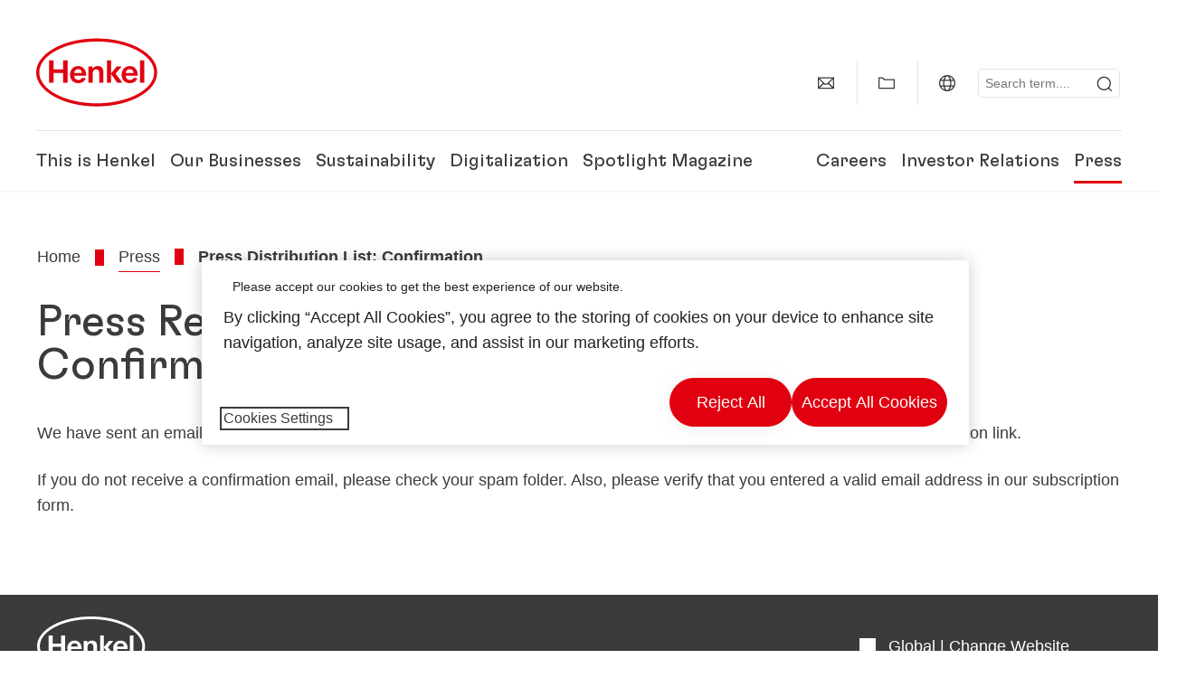

--- FILE ---
content_type: text/html;charset=UTF-8
request_url: https://www.henkel.com/press-and-media/press-distribution-list-form-confirmation
body_size: 18129
content:









<!DOCTYPE html>
<html class="" lang="en" dir="ltr">
    <head>
<title>
Press Distribution List: Confirmation
</title>
<meta name="title" content="Press Distribution List: Confirmation"/>
<meta name="description" content="Successful subscription to the Press Distribution List"/>
<meta http-equiv="content-Type" content="text/html; charset=utf-8"/>
<meta name="viewport" content="width=device-width, initial-scale=1"/>
<meta http-equiv="X-UA-Compatible" content="IE=edge"/>
<link rel="canonical" href="https://www.henkel.com/press-and-media/press-distribution-list-form-confirmation"/>
<meta property="og:type" content="website"/>
<meta property="og:title" content="Press Distribution List: Confirmation"/>
<meta property="og:url" content="https://www.henkel.com/press-and-media/press-distribution-list-form-confirmation"/>
<meta property="og:image" content="https://www.henkel.com/resource/image/833780/16x9/1280/720/5bfe6cb76a2ae4cf9ed07eeccbc4638e/F25520C59BB3A715C6DA06F86CA7B6ED/henkel-logo.png"/>
<meta name="author" content="Henkel"/>
<meta name="google-site-verification" content="d1bIi4cGp9b4ZbTheIOZGzuPE5RsYqvtq_ZZzhEvDdY" />
<meta name="facebook-domain-verification" content="vdhg455rxtg4s91f67kfmtx8kzta7g" />
<meta name="msvalidate.01" content="7AC828C7F96CFA7671A9C6DBADE82291" />
<meta name="robots" content="noindex,nofollow"/>
<link rel="shortcut icon" href="/resource/blob/9388/466da468bdb616488703ce9751da175f/favicon/en.ico"/>
<link rel="apple-touch-icon" sizes="57x57" href="/resource/crblob/944520/7309e0cab95ecb484300cb657670a810/apple-57x57px-data.png">
<link rel="apple-touch-icon" sizes="72x72" href="/resource/crblob/944522/63ce5fc60cc219cf04adfb1b8c9e4429/apple-72x72px-data.png">
<link rel="apple-touch-icon" sizes="76x76" href="/resource/crblob/944568/5217be3caee2a378b182eb7abc721ccc/apple-76x76px-data.png">
<link rel="apple-touch-icon" sizes="114x114" href="/resource/crblob/944510/08cba94488ce3d259fef48235895ddee/apple-114x114px-data.png">
<link rel="apple-touch-icon" sizes="120x120" href="/resource/crblob/944512/42b1b6507d55c514875bccaf83942384/apple-120x120px-data.png">
<link rel="apple-touch-icon" sizes="144x144" href="/resource/crblob/944514/4d8d59f416104b296edb9403e54faad4/apple-144x144px-data.png">
<link rel="apple-touch-icon" sizes="152x152" href="/resource/crblob/944516/cc3ba51d821ec1cb9b8d69c15250f4a2/apple-152x152px-data.png">
<link rel="apple-touch-icon" sizes="180x180" href="/resource/crblob/944518/87ca66b5ece2765973989637c7f5fefb/apple-180x180px-data.png">
<link rel="icon" sizes="36x36" type=image/png href="/resource/crblob/944506/30950231c8d9a94a668514ed7e8a7c43/android-36x36px-data.png">
<link rel="icon" sizes="48x48" type=image/png href="/resource/crblob/944524/9ebfff76368cb87c6d041e5a6405762c/android-48x48px-data.png">
<link rel="icon" sizes="72x72" type=image/png href="/resource/crblob/944526/42fbc50425bec145db63dab37f536492/android-72x72px-data.png">
<link rel="icon" sizes="96x96" type=image/png href="/resource/crblob/944508/37d6b03bcfc688207332063cb0a73664/android-96x96px-data.png">
<link rel="icon" sizes="144x144" type=image/png href="/resource/crblob/944502/4d8d59f416104b296edb9403e54faad4/android-144x144px-data.png">
<link rel="icon" sizes="192x192" type=image/png href="/resource/crblob/944504/2ed1823ea8748364f9dca7dd355b6a65/android-192x192px-data.png">
<meta http-equiv="Content-Security-Policy" content="worker-src &#39;self&#39; blob:;
default-src &#39;self&#39; data:
&#39;unsafe-inline&#39; &#39;unsafe-eval&#39; www.glassdoor.com henkel01.wt-eu02.net *.edge-cdn.net *.video-cdn.net www.realvision.com www.youtube.com *.twimg.com *.fbcdn.net *.wcfbc.net *.cdninstagram.com *.sprinklr.com *.henkel-life-global.com *.henkel.stage.babiel.com *.henkel.com cdnjs.cloudflare.com netdna.bootstrapcdn.com *.henkel-life-deutschland.de *.henkel.de www.henkel.ru www.henkel.cn www.henkel.at www.henkel.ar www.henkel.cl www.henkel.co.jp www.henkel.co.kr www.henkel.co.th www.henkel.co.uk www.henkel.com henkel-henkel-coremedia-development.kube-dev.rz.babiel.com.ar www.henkel.com.au www.henkel.com.br www.henkel.com.co www.henkel.com.tr www.henkel.cz www.henkel.dk www.henkel.es www.henkel.fi www.henkel.fr www.henkel.gr www.henkel.in www.henkel.hr www.henkel.hu www.henkel.it www.henkel.mx www.henkel.no www.henkel.pl www.henkel.pt www.henkel.ro www.henkel.rs www.henkel.se www.henkel.si www.henkel.sk www.henkel.ua www.henkel.tw www.henkel-forscherwelt.de www.henkel-forscherwelt.com www.henkel-ricercamondo.it www.henkel-kesifdunyasi.com www.henkel-education.ru www.henkel-swiatmlodychbadaczy.pl www.mundodepesquisadores.com.br www.henkel-life-global.com www.henkel.co.id www.henkel.be www.henkel.nl www.henkel-life-iberica.es www.henkel-life-iberica.pt www.henkel-gcc.com www.henkel-renntag.de www.henkelna.com www.henkel-ventures.com www.phenion.de www.phenion.com www.phenion-us.com www.kongresroznorodnosci.pl www.henkel-demo.com.babiel.com www.henkel-ap.com henkel.ru henkel.cn henkel.at henkel.ar henkel.cl henkel.co.jp henkel.co.kr henkel.co.th henkel.co.uk henkel.com.ar henkel.com.au henkel.com.br henkel.com.co henkel.com.tr henkel.cz henkel.dk henkel.es henkel.fi henkel.fr henkel.gr henkel.in henkel.hr henkel.hu henkel.it henkel.mx henkel.no henkel.pl henkel.pt henkel.ro henkel.rs henkel.se henkel.si henkel.sk henkel.ua henkel.tw henkel-forscherwelt.de henkel-forscherwelt.com henkel-ricercamondo.it henkel-kesifdunyasi.com henkel-education.ru henkel-swiatmlodychbadaczy.pl mundodepesquisadores.com.br henkel-life-global.com henkel.co.id henkel.be henkel.nl henkel-life-iberica.es henkel-life-iberica.pt henkel-gcc.com henkel-renntag.de henkelna.com www.henkel-northamerica.com henkel-northamerica.com henkel-ventures.com phenion.de phenion.com phenion-us.com kongresroznorodnosci.pl henkel-demo.com.babiel.com henkel-ap.com henkel-na.com www.henkel-na.com henkel.lu www.henkel.lu henkel.ch charts3.equitystory.com media.licdn.com media-exp1.licdn.com cm.cms.henkel-henkel-coremedia-development.kube-dev.rz.babiel.com cdn.podigee.com podcast5fc086.podigee.io images.podigee.com www.youtube-nocookie.com cdn.cookielaw.org privacyportal-eu.onetrust.com player.podigee-cdn.net *.gigya.com *.sapcdm.cn code.highcharts.com v.qq.com media-exp1.licdn.com media-exp3.licdn.com snap.licdn.com px.ads.linkedin.com linkedin.com images.podigee-cdn.net fonts.gstatic.com www.tiktok.com www.facebook.com connect.facebook.net cdn.linkedin.oribi.io www.linkedin.com snap.licdn.com dm.henkel-dam.com *.babiel.com eu-api.friendlycaptcha.eu api.friendlycaptcha.com fritz-henkel.com v.youku.com player.youku.com *.eu1.fullstory.com www.googleadservices.com www.googletagmanager.com *.google-analytics.com www.google.com analytics.tiktok.com business-api.tiktok.com log.byteoversea.com www.redditstatic.com events.redditmedia.com alb.reddit.com www.redditmedia.com www.reddit.com pixel-config.reddit.com conversions-config.reddit.com js.adsrvr.org insight.adsrvr.org www.google.com/ccm/collect googleads.g.doubleclick.net www.googleadservices.com/pagead/set_partitioned_cookie
blob:
;"/><link rel="alternate" hreflang="x-default" href="https://www.henkel.com/press-and-media/press-distribution-list-form-confirmation"/>
<link rel="alternate" hreflang="de-DE" href="https://www.henkel.de/presse-und-medien/presseverteiler-formular-bestaetigung"/>
<link rel="alternate" hreflang="en" href="https://www.henkel.com/press-and-media/press-distribution-list-form-confirmation"/>
<script>
if(navigator.userAgent.indexOf("Mac") > 0) {
var root = document.getElementsByTagName("html")[0];
root.setAttribute("ismac", "true");
}
</script>
<link rel=preload href="/resource/crblob/1974526/0a4802460fc871449fa093b33ebdbe2a/henkel-gt-flexa-vf-woff2-data.woff2" as="font" type="font/woff2" crossorigin>
<style>
@font-face {
font-family: "Henkel GT Flexa VF";
src: url("/resource/crblob/1974526/0a4802460fc871449fa093b33ebdbe2a/henkel-gt-flexa-vf-woff2-data.woff2") format("woff2");
}
</style>
<link href="/resource/crblob/1588726/6fa7fe1a1285c6b83d48d335327cbdb6/henkel-iconfont-20170112-woff-data.woff" as="font" type="font/woff2" crossorigin>
<style>
@font-face {
font-family: "henkel-icon";
src: url("/resource/crblob/1588726/6fa7fe1a1285c6b83d48d335327cbdb6/henkel-iconfont-20170112-woff-data.woff") format("woff2");
font-weight: normal;
font-style: normal;
}
</style>
<script type="text/javascript">
function OptanonWrapper() {
window.dataLayer.push({event:'OneTrustGroupsUpdated'});
$(document).trigger('updateCookies');
}
</script>
<script src="https://cdn.cookielaw.org/scripttemplates/otSDKStub.js" defer fetchpriority="high" type="text/javascript" charset="UTF-8"
data-domain-script="174820a5-37c0-4e12-a1fb-cb10283cc65b" data-document-language=true>
</script>
<script data-dynamic-lib-src="/resource/themes/corporate-rebrush/js/dynamic-libs/bowser.min-1749594-2.js" ></script><script data-dynamic-lib-src="/resource/themes/corporate-rebrush/js/dynamic-libs/easyResponsiveTabs.min-1875608-2.js" ></script><script data-dynamic-lib-src="/resource/themes/corporate-rebrush/js/dynamic-libs/friendly-challenge.min-1972688-1.js" ></script><script data-dynamic-lib-src="/resource/themes/corporate-rebrush/js/dynamic-libs/gsap.min-1749596-3.js" ></script><script data-dynamic-lib-src="/resource/themes/corporate-rebrush/js/dynamic-libs/highcharts.min-1749598-3.js" ></script><script data-dynamic-lib-src="/resource/themes/corporate-rebrush/js/dynamic-libs/intersection-observer.min-1749606-3.js" ></script><script data-dynamic-lib-src="/resource/themes/corporate-rebrush/js/dynamic-libs/isotope.pkgd.min-1749608-3.js" ></script><script data-dynamic-lib-src="/resource/themes/corporate-rebrush/js/dynamic-libs/jquery.flippy.min-1749610-3.js" ></script><script data-dynamic-lib-src="/resource/themes/corporate-rebrush/js/dynamic-libs/jquery.jscrollpane.min-1749612-3.js" ></script><script data-dynamic-lib-src="/resource/themes/corporate-rebrush/js/dynamic-libs/jquery.mark.min-1749614-3.js" ></script><script data-dynamic-lib-src="/resource/themes/corporate-rebrush/js/dynamic-libs/jquery.mousewheel.min-1749616-3.js" ></script><script data-dynamic-lib-src="/resource/themes/corporate-rebrush/js/dynamic-libs/jquery.prettyPhoto.extensions.min-1749618-2.js" ></script><script data-dynamic-lib-src="/resource/themes/corporate-rebrush/js/dynamic-libs/jquery.prettyPhoto.min-1749620-3.js" ></script><script data-dynamic-lib-src="/resource/themes/corporate-rebrush/js/dynamic-libs/jquery.reveal.min-1749622-2.js" ></script><script data-dynamic-lib-src="/resource/themes/corporate-rebrush/js/dynamic-libs/modernizr.min-1749624-88.js" ></script><script data-dynamic-lib-src="/resource/themes/corporate-rebrush/js/dynamic-libs/mustache.min-1749626-2.js" ></script><script data-dynamic-lib-src="/resource/themes/corporate-rebrush/js/dynamic-libs/mwheelIntent.min-1749628-2.js" ></script><script data-dynamic-lib-src="/resource/themes/corporate-rebrush/js/dynamic-libs/panzoom.min-1749630-3.js" ></script><script data-dynamic-lib-src="/resource/themes/corporate-rebrush/js/dynamic-libs/ScrollTrigger.min-1749590-3.js" ></script><script data-dynamic-lib-src="/resource/themes/corporate-rebrush/js/dynamic-libs/swiperjs.min-1875610-2.js" ></script>
<meta name="pbe" content="css"/>
<link rel="stylesheet" href="/resource/themes/corporate-rebrush/css/corporate-rebrush-1588740-83.css" ><link rel="stylesheet" href="/resource/themes/corporate-rebrush/css/Neuer%20Inhalt-2104180-2.css" >
<script src="/resource/themes/corporate-rebrush/js/body-rebrush-2050836-23.js" defer defer="true" ></script><script src="/resource/themes/corporate-rebrush/js/bundle-2050838-13.js" defer defer="true" ></script><meta name="pbe" content="js"/>
<script type="text/javascript" lang="javascript" class="gigya-newsletter-script" data-src="https://cdns.gigya.com/js/gigya.js?apikey=4_becBQlXt9OFziTjh89d92Q"></script>
<script type="text/plain" class="optanon-category-C0004">
if(location.pathname === "/oportunidades-laborales/empleo-y-solicitud") {
!function(f,b,e,v,n,t,s)
{if(f.fbq)return;n=f.fbq=function()
{n.callMethod? n.callMethod.apply(n,arguments):n.queue.push(arguments)}
;
if(!f._fbq)f._fbq=n;n.push=n;n.loaded=!0;n.version='2.0';
n.queue=[];t=b.createElement(e);t.async=!0;
t.src=v;s=b.getElementsByTagName(e)[0];
s.parentNode.insertBefore(t,s)}(window, document,'script',
'https://connect.facebook.net/en_US/fbevents.js');
fbq('init', '6124259060987746');
fbq('track', 'PageView');
}
</script>
<link rel="alternate" href="https://www.henkel.com/service/en/39580/asFeed/index.xml" type="application/rss+xml" title="Press Releases" />
<link rel="alternate" href="https://www.henkel.com/service/en/204408/asFeed/index.xml" type="application/rss+xml" title="News" />
<link rel="alternate" href="https://www.henkel.com/service/en/33922/asFeed/index.xml" type="application/rss+xml" title="Investor Relation News" />
<link rel="alternate" href="https://www.henkel.com/service/en/985194/asFeed/index.xml" type="application/rss+xml" title="Press Releases Industrial Adhesives" />
<script type="text/plain" class="do-load">
var wtJsContentGroups = [];
var wtJsCustomParameters = [];
wtJsCustomParameters[1] = "";
wtJsCustomParameters[2] = "156902";
wtJsCustomParameters[4] = "2014-08-29";
// Creates the Webtrekk tracking pixel
webtrekk = {};
webtrekk.trackDomain = "henkel01.wt-eu02.net";
webtrekk.trackId = "957772004011134";
webtrekk.domain ="";
webtrekk.cookieDomain = window.location.hostname;
webtrekk.forceHTTPS = true;
webtrekk.contentId = "henkel-com.en.press-and-media.press-distribution-list-form-confirmation-156902";
var webtrekkGroups = "henkel-com.en.press-and-media.press-distribution-list-form-confirmation";
var tmpGroup = webtrekkGroups.split(".");
wtJsContentGroups = tmpGroup;
wtJsContentGroups.unshift(null);
webtrekk.contentGroup = wtJsContentGroups;
webtrekk.customParameter = wtJsCustomParameters;
webtrekk.linkTrackPattern = new RegExp("(^/(image|blob)/(.+/)(data/)?(.+)$)","g");
webtrekk.linkTrackReplace = "/download/$5";
webtrekk.internalSearch = "";
</script>
<script data-webtrekksrc="/resource/themes/musterseiten/js/webtrekk-16428-12.js"></script>
<script type="text/plain" class="do-load"><!--
if(typeof registerAlxEventHandler === 'function') {
registerAlxEventHandler(
function webtrekkTrackEvent(eventCategory, eventAction, eventName, eventValue) {
if(typeof(wt_sendinfo) != "undefined") {
var encodedEventName = eventCategory + ":" + eventAction + ":" + eventName;
wt_sendinfo(encodedEventName, "click" /* we treat events like clicks on internal links */);
}
}
)
} else {
if (window.console && window.console.log) {
window.console.log('[WARN] Cannot enable event tracking for Webtrekk: ALX tracking API not loaded.');
}
}//-->
</script>    </head>
    <body class="" >

            <span id="ieMobileCSS" hidden>/resource/themes/musterseiten/css/wp_landscape-213102-64.css</span>



        <div id="wrapAll" class="container-fluid"   >
<div id="contentWrap" class="container">
<header class="bab-header " >
<div class="container">
<div class="topNaviMobile mobileOnly">
<a href="/" class="a-logo " aria-label="Henkel main page">
<img class="a-logo__image" alt="" src="/resource/blob/737324/1129f40d0df611e51758a0d35e6cab78/data/henkel-logo-standalone-svg.svg" />
</a>
<div class="topNaviMobile__tools">
<button type="button" class="topNaviMobile__tools--right">
<svg width="24" height="24" viewBox="0 0 20 20" fill="currentColor">
<path
d="M17.3546 18.3264L18.3334 17.3476L15.5637 14.5779V13.6616C16.4314 12.426 16.9381 10.9197 16.9381 9.30234C16.9381 5.08881 13.5159 1.66663 9.3024 1.66663C5.08887 1.66663 1.66669 5.08881 1.66669 9.30234C1.66669 13.5159 5.08887 16.938 9.3024 16.938C10.9128 16.938 12.4122 16.4313 13.6409 15.5775H14.5919L17.3546 18.3264ZM3.06194 9.30234C3.06194 5.85932 5.86632 3.05494 9.30933 3.05494C12.7523 3.05494 15.5567 5.85932 15.5567 9.30234C15.5567 12.7453 12.7523 15.5497 9.30933 15.5497C5.86632 15.5497 3.06194 12.7523 3.06194 9.30234Z"/>
</svg>
<span class="sr-only">
Search </span>
</button>
<button type="button" class="topNaviMobile__tools--left mobile-menu">
<svg width="24" height="24" viewBox="0 0 24 24" fill="currentColor" class="svg--burger">
<path
d="M19.9992 4.80005H20.2898H20.3994H18.7987H17.5982H2.3999V6.40005H16.7979H17.4558H17.7426H18.7987H19.1989H20.3994H21.5999V4.80005H19.9992Z"/>
<path
d="M19.9992 11.202H20.2898H20.3994H18.7987H17.5982H2.3999V12.802H16.7979H17.4558H17.7426H18.7987H19.1989H20.3994H21.5999V11.202H19.9992Z"/>
<path
d="M19.9992 17.604H20.2898H20.3994H18.7987H17.5982H2.3999V19.204H16.7979H17.4558H17.7426H18.7987H19.1989H20.3994H21.5999V17.604H19.9992Z"/>
</svg>
<svg width="24" height="24" viewBox="0 0 40 40" fill="currentColor"
xmlns="http://www.w3.org/2000/svg" class="svg--close">
<path
d="M35.0388 2.5L37.0441 4.5053L24 17.9787V21.9205L37.5 35.0388L35.4946 37.0441L22.0594 24H18.0415L4.96121 37.4999L2.95587 35.4946L16 22.0321V18.0066L2.5 4.96113L4.50534 2.95584L18.0195 16H21.9689L35.0388 2.5Z"/>
</svg>
<span class="sr-only">
Menu </span>
</button>
</div>
<div class="topNaviMobile__searchWrapper">
<div class="topNaviMobile__search">
<form action="/service/search/en/4130" class="topNaviMobile__search-form">
<label class="sr-only" for="mobile-quicksearch-search">quick search</label>
<input
id="mobile-quicksearch-search"
type="text"
class="input"
name="query"
data-js-autocomplete-base-url="/service/search/en/4130"
data-js-root-navigation-id="9388"
data-js-section-tag-id=""
/>
<button type="submit" aria-label="Submit" class="submit">
<svg width="24" height="24" viewBox="0 0 20 20" fill="currentColor">
<path d="M17.3546 18.3264L18.3334 17.3476L15.5637 14.5779V13.6616C16.4314 12.426 16.9381 10.9197 16.9381 9.30234C16.9381 5.08881 13.5159 1.66663 9.3024 1.66663C5.08887 1.66663 1.66669 5.08881 1.66669 9.30234C1.66669 13.5159 5.08887 16.938 9.3024 16.938C10.9128 16.938 12.4122 16.4313 13.6409 15.5775H14.5919L17.3546 18.3264ZM3.06194 9.30234C3.06194 5.85932 5.86632 3.05494 9.30933 3.05494C12.7523 3.05494 15.5567 5.85932 15.5567 9.30234C15.5567 12.7453 12.7523 15.5497 9.30933 15.5497C5.86632 15.5497 3.06194 12.7523 3.06194 9.30234Z"/>
</svg>
</button>
</form>
</div>
</div> </div>
<div class="topNavi">
<a href="/" class="a-logo visible-lg-block" aria-label="Henkel main page">
<img class="a-logo__image" alt="" src="/resource/blob/737324/1129f40d0df611e51758a0d35e6cab78/data/henkel-logo-standalone-svg.svg" />
</a> <div class="topNavi__tools visible-lg-block">
<div class="service">
<ul>
<li class="iconButton">
<a href="/contact-us" class="bab-button bab-button--icon-only" aria-label="contact"
data-webtrekkactionname="header-icon-contact" >
<svg width="20" height="20" viewBox="0 0 20 20" fill="currentColor">
<path d="M1 3.5V16.3571H19V3.5H1ZM11.0221 10.5714H8.98429L3.19858 4.78571H16.8079L11.0221 10.5714ZM6.03356 9.43999V10.4107L2.28571 14.1586V5.69214L6.03356 9.43999ZM7.42857 10.835L8.45071 11.8571H11.5557L12.5779 10.835L16.8143 15.0714H3.205L7.42857 10.835ZM13.9664 10.4171V9.43999L17.7143 5.69214V14.1586L13.9664 10.4171Z"/>
</svg>
<span class="mobileOnly">
Contact
</span>
</a>
</li>
<li class="iconButton">
<a href="#tooltipMyContent-desktop" class="tooltip-handler bab-button bab-button--icon-only desktopOnly" aria-label="Add to my collection">
<svg width="20" height="20" viewBox="0 0 20 20" fill="currentColor">
<path d="M19 16.3571H1V3.5H5.76355L7.69213 5.42857H19V16.3571ZM2.28571 15.0714H17.7143V6.71429H7.16502L5.23645 4.78571H2.28571V15.0714Z"/>
</svg>
</a>
<div class="mobileOnly add-to-my-content-mobile-menu">
<div class="">
<a href="#" class="add-to-content" data-webtrekkactionname="header-icon-add-to-my-collection">
<svg class="a-icon a-icon--addcontent" width="16" height="16" focusable="false">
<use href="/resource/crblob/1759152/10a29ac6badb672d8bc7caff89d2b88d/icons-sprite-svg-data.svg#addcontent"></use>
</svg>Add to my collection
<span class="contentId" style="display: none;">156902</span>
<span class="contentType" style="display: none;">HKChannel</span>
<span class="contentView" style="display: none;">myContentLinks</span>
</a>
</div> <a href="/my-collection" data-webtrekkactionname="header-icon-show-my-collection">
<i class="icon-arrow_link2"></i>
Show my collection <span class="mycontent-count">(0)</span>
</a>
</div>
</li>
<li class="iconButton">
<a href="/global-websites-henkel" class="tooltip-handler bab-button bab-button--icon-only"
data-webtrekkactionname="header-icon-global-websites"
aria-label="Website selector">
<svg width="20" height="20" viewBox="0 0 20 20" fill="currentColor">
<path d="M10 1C5.03714 1 1 5.03714 1 10C1 14.9629 5.03714 19 10 19C14.9629 19 19 14.9629 19 10C19 5.03714 14.9629 1 10 1ZM17.7143 10C17.7143 10.9 17.5536 11.7679 17.2643 12.5714H14.32C14.4357 11.7614 14.5 10.9 14.5 10C14.5 9.1 14.4357 8.23857 14.32 7.42857H17.2643C17.5536 8.23214 17.7143 9.1 17.7143 10ZM10 17.7143C9.06143 17.7143 8.05857 16.4993 7.42214 14.5064L8.07143 13.8571H11.9286L12.5779 14.5064C11.9414 16.4993 10.9386 17.7143 10 17.7143ZM6.9786 12.5714C6.85646 11.7807 6.78571 10.9193 6.78571 10C6.78571 9.08071 6.85646 8.21929 6.9786 7.42857H13.015C13.1371 8.21929 13.2079 9.08071 13.2079 10C13.2079 10.9193 13.1371 11.7807 13.015 12.5714H6.9786ZM2.73568 12.5714C2.4464 11.7679 2.28571 10.9 2.28571 10C2.28571 9.1 2.4464 8.23214 2.73568 7.42857H5.68002C5.5643 8.23857 5.5 9.1 5.5 10C5.5 10.9 5.5643 11.7614 5.68002 12.5714H2.73568ZM10 2.28571C10.9386 2.28571 11.9414 3.50071 12.5779 5.49357L11.9286 6.14286H8.07143L7.42214 5.49357C8.05857 3.50071 9.06143 2.28571 10 2.28571ZM16.3257 5.60286L15.7857 6.14286H14.0757C13.7671 4.80571 13.2978 3.66143 12.7128 2.78714C14.185 3.34643 15.445 4.33 16.3257 5.60286ZM7.28716 2.78714C6.70216 3.655 6.23931 4.80571 5.92431 6.14286H4.21429L3.67431 5.60286C4.55502 4.33 5.81502 3.34643 7.28716 2.78714ZM3.67431 14.3971L4.21429 13.8571H5.92431C6.23288 15.1943 6.70216 16.3386 7.28716 17.2129C5.81502 16.6536 4.55502 15.67 3.67431 14.3971ZM12.7128 17.2129C13.2978 16.345 13.7607 15.1943 14.0757 13.8571H15.7857L16.3257 14.3971C15.445 15.67 14.185 16.6536 12.7128 17.2129Z"/>
</svg>
<span class="mobileOnly">
Global | Change Website </span>
</a>
</li><li>
<form action="/service/search/en/4130" class="search" id="quick-search">
<label class="sr-only" for="search"></label>
<input
type="text"
name="query"
placeholder="Search term.... "
class="input ui-autocomplete-input"
id="search"
data-js-autocomplete-base-url="/service/search/en/4130"
data-js-root-navigation-id="9388"
data-js-section-tag-id=""
/>
<button type="submit" aria-label="Submit" class="submit">
<svg width="20" height="20" viewBox="0 0 20 20" fill="currentColor">
<path d="M17.3546 18.3264L18.3334 17.3476L15.5637 14.5779V13.6616C16.4314 12.426 16.9381 10.9197 16.9381 9.30234C16.9381 5.08881 13.5159 1.66663 9.3024 1.66663C5.08887 1.66663 1.66669 5.08881 1.66669 9.30234C1.66669 13.5159 5.08887 16.938 9.3024 16.938C10.9128 16.938 12.4122 16.4313 13.6409 15.5775H14.5919L17.3546 18.3264ZM3.06194 9.30234C3.06194 5.85932 5.86632 3.05494 9.30933 3.05494C12.7523 3.05494 15.5567 5.85932 15.5567 9.30234C15.5567 12.7453 12.7523 15.5497 9.30933 15.5497C5.86632 15.5497 3.06194 12.7523 3.06194 9.30234Z"/>
</svg>
</button>
</form>
</li> </ul>
</div>
<div id="tooltipContact-desktop" class="tooltipBox tooltip" style="top: 5em; right: 0px;">
<ul class="link-list">
<li>
<a href="/contact-us" data-webtrekkactionname="page-mail" class="related">
<i class="icon-arrow_link2"> </i>
Contact our company </a>
</li> <li>
<a href="mailto:?subject=Press Distribution List: Confirmation&body=">
<i class="icon-arrow_link2"></i>
Send this page via email </a>
</li>
</ul>
<a href="javascript:void(0);" class="close">
<span class="sr-only">Close</span>
</a>
</div>
<div id="tooltipMyContent-desktop" class="tooltipBox tooltip">
<ul class="link-list">
<li>
<div class="">
<a href="#" class="add-to-content" data-webtrekkactionname="header-icon-add-to-my-collection">
<svg class="a-icon a-icon--addcontent" width="16" height="16" focusable="false">
<use href="/resource/crblob/1759152/10a29ac6badb672d8bc7caff89d2b88d/icons-sprite-svg-data.svg#addcontent"></use>
</svg>Add to my collection
<span class="contentId" style="display: none;">156902</span>
<span class="contentType" style="display: none;">HKChannel</span>
<span class="contentView" style="display: none;">myContentLinks</span>
</a>
</div> </li>
<li>
<a href="/my-collection" data-webtrekkactionname="header-icon-show-my-collection">
<i class="icon-arrow_link2"></i>
Show my collection <span class="mycontent-count">(0)</span>
</a>
</li>
</ul>
<a href="javascript:void(0);" class="close">
<span class="sr-only">Close</span>
</a>
</div>
<div id="tooltipSocial-desktop" class="shareBox share tooltip">
<h3>Social Media</h3>
<p>Share this page!</p>
<div class="shariff" data-lang="" data-backend-url="null" data-url="https://www.henkel.com/press-and-media/press-distribution-list-form-confirmation"
data-services="[facebook,linkedin,telegram]" data-orientation="vertical">
</div> <a href="javascript:void(0);" class="close">
<span class="sr-only">Close</span>
</a>
</div> </div>
<div class="topNavi__navWrapper">
<div class="topNavi__nav">
<div class="topNavi__nav--left-column">
<nav class="main-navigation ">
<a href="/company" class="main-navigation__first-level " tabindex="0">
This is Henkel </a>
<div class="main-navigation__fly-out">
<nav class="main-links-nav">
<a href="/company" class="main-links-nav__main-link visible-lg-block">
<span class="main-links-nav__headline">This is Henkel</span>
<p>Who is Henkel and what drives us?
What unites us all at Henkel is our purpose &quot;Pioneers at heart for the good of generations&quot; and a common strategic framework. </p>
<span class="bab-button bab-button--primary" role="button">
Learn more
</span>
</a>
<nav class="main-links-nav__link-list">
<a href="/company/downloads-and-publications" target="_self"
class="bab-button bab-button--icon">Downloads &amp; Publications</a>
<a href="/company/locations" target="_self"
class="bab-button bab-button--icon">Locations &amp; Addresses&#xa0;</a>
<a href="/contact-us" target="_self"
class="bab-button bab-button--icon">Contact us</a>
</nav> </nav>
<nav class="second-level-nav">
<span class="menu-back">Main Menu</span>
<a class="subtitle-small" href=/company>This is Henkel</a>
<a class="nav-link nav-link--third-level" href="/company/150-years-of-henkel" aria-haspopup=true data-third-level-index=0 >
150 Years of Henkel </a><a class="nav-link" href="/company/corporate-culture" >
Corporate Culture </a><a class="nav-link" href="/company/strategy" >
Strategic Framework </a><a class="nav-link nav-link--third-level" href="/company/management-corporate-boards" aria-haspopup=true data-third-level-index=3 >
Management &amp; Corporate Boards </a><a class="nav-link nav-link--third-level" href="/company/governance-and-compliance" aria-haspopup=true data-third-level-index=4 >
Governance &amp; Compliance </a><a class="nav-link" href="/company/partners-and-suppliers" >
Partners &amp; Suppliers </a><a class="nav-link" href="/company/henkel-brand" >
Henkel Brand </a><a class="nav-link" href="/company/diversity-equity-inclusion" >
Diversity, Equity and Inclusion </a><a class="nav-link" href="/company/rankings-and-awards" >
Rankings &amp; Awards </a> </nav>
<div class="third-level-nav third-level-nav--hidden">
<nav class="third-level-nav-wrap" data-third-level-index="0">
<span class="menu-back">This is Henkel</span>
<a class="subtitle-small" href=/company/150-years-of-henkel>150 Years of Henkel</a>
<a class="nav-link" href="/company/150-years-of-henkel/henkel-history" tabindex=-1>
Henkel's History </a> </nav>
<nav class="third-level-nav-wrap" data-third-level-index="3">
<span class="menu-back">This is Henkel</span>
<a class="subtitle-small" href=/company/management-corporate-boards>Management &amp; Corporate Boards</a>
<a class="nav-link" href="/company/management-corporate-boards/management-board" tabindex=-1>
Management Board </a><a class="nav-link" href="/company/management-corporate-boards/shareholders-committee" tabindex=-1>
Shareholders' Committee </a><a class="nav-link" href="/company/management-corporate-boards/supervisory-board" tabindex=-1>
Supervisory Board </a> </nav>
<nav class="third-level-nav-wrap" data-third-level-index="4">
<span class="menu-back">This is Henkel</span>
<a class="subtitle-small" href=/company/governance-and-compliance>Governance &amp; Compliance</a>
<a class="nav-link" href="/company/governance-and-compliance/compliance-hotline" tabindex=-1>
Whistleblower Process and Compliance Hotline </a> </nav>
</div>
<nav class="teaser-nav active">
<div class="download teaser light-gray ">
<div class="pdfDownloadBackground">
<div class="img-wrap">
<div class="img-wrap__crop img-wrap__crop--3x2">
<picture class="image-rwd "
data-transformationName="Image230_3:2">
<source
data-srcset="/resource/image/2044100/3x2/1000/666/afbbb60bcefaf092b2d936292a9284b2/0E70DCEB3870A240FA02F9FDDC6FB4E3/2024-henkel-highlights-teaser-with-background-en.webp 1x, /resource/image/2044100/3x2/1000/666/afbbb60bcefaf092b2d936292a9284b2/0E70DCEB3870A240FA02F9FDDC6FB4E3/2024-henkel-highlights-teaser-with-background-en.webp 2x" media="(min-width: 1250px)" sizes="100vw">
<source
data-srcset="/resource/image/2044100/3x2/500/333/afbbb60bcefaf092b2d936292a9284b2/926E850E0D60790F67A93FE4523CA342/2024-henkel-highlights-teaser-with-background-en.webp 1x, /resource/image/2044100/3x2/1000/666/afbbb60bcefaf092b2d936292a9284b2/0E70DCEB3870A240FA02F9FDDC6FB4E3/2024-henkel-highlights-teaser-with-background-en.webp 2x" media="(min-width: 980px)" sizes="100vw">
<source
data-srcset="/resource/image/2044100/3x2/500/333/afbbb60bcefaf092b2d936292a9284b2/926E850E0D60790F67A93FE4523CA342/2024-henkel-highlights-teaser-with-background-en.webp 1x, /resource/image/2044100/3x2/1000/666/afbbb60bcefaf092b2d936292a9284b2/0E70DCEB3870A240FA02F9FDDC6FB4E3/2024-henkel-highlights-teaser-with-background-en.webp 2x" media="(min-width: 730px)" sizes="100vw">
<source
data-srcset="/resource/image/2044100/3x2/335/223/afbbb60bcefaf092b2d936292a9284b2/5EA85549A7A87CD2B1081E36543A83AA/2024-henkel-highlights-teaser-with-background-en.webp 1x, /resource/image/2044100/3x2/670/446/afbbb60bcefaf092b2d936292a9284b2/533C6B8AE0F8B9E092C18BAA8E1269B0/2024-henkel-highlights-teaser-with-background-en.webp 2x" media="(min-width: 0px)" sizes="100vw">
<img class="img-responsive lazyload" alt="Henkel Highlights" data-src=/resource/image/2044100/3x2/1000/666/afbbb60bcefaf092b2d936292a9284b2/0E70DCEB3870A240FA02F9FDDC6FB4E3/2024-henkel-highlights-teaser-with-background-en.webp />
</picture>
</div>
</div></div>
<section>
<div class="text">
<h3 class="headline" >Henkel Highlights 2024</h3>
</div>
<ul id="" class="link-list " style="">
<li>
<span class="hidden mimetype">pdf</span>
<a href="/resource/blob/2043306/e24071a076df4ab4e2b260e7029393b3/data/2024-highlights-en.pdf" class="download-file pdf" rel=&#39;nofollow&#39;
target="_blank">
Henkel Highlights 2024 <span class='rtlEntity'>&rlm;</span> (6.45 MB)
</a> </li>
<li>
<a href="javascript:void(0);" data-webtrekkactionname="add-to-collection" class="add-to-content">
<svg class="a-icon a-icon--addcontent" width="16" height="16" focusable="false">
<use href="/resource/crblob/1759152/10a29ac6badb672d8bc7caff89d2b88d/icons-sprite-svg-data.svg#addcontent"></use>
</svg>Add to my collection <span class="contentId" style="display: none;">2043306</span>
<span class="contentView" style="display: none;">standard</span>
<span class="contentType" style="display: none;">HKDownload</span>
</a> </li>
<li>
</li>
</ul></section></div> </nav>
</div>
</nav><nav class="main-navigation ">
<a href="/our-businesses" class="main-navigation__first-level " tabindex="0">
Our Businesses </a>
<div class="main-navigation__fly-out">
<nav class="main-links-nav">
<a href="/our-businesses" class="main-links-nav__main-link visible-lg-block">
<span class="main-links-nav__headline">Our Businesses</span>
<p>Discover the brands and technologies from our business units Henkel Adhesive Technologies and Henkel Consumer Brands.</p>
<span class="bab-button bab-button--primary" role="button">
Learn more
</span>
</a>
<nav class="main-links-nav__link-list">
<a href="/contact-us" target="_self"
class="bab-button bab-button--icon">Contact</a>
<a href="https://mysds.henkel.com/index.html#/appSelection" target="_blank"
class="bab-button bab-button--icon">Data Sheets</a>
</nav> </nav>
<nav class="second-level-nav">
<span class="menu-back">Main Menu</span>
<a class="subtitle-small" href=/our-businesses>Our Businesses</a>
<a class="nav-link nav-link--third-level" href="/our-businesses/adhesive-technologies" aria-haspopup=true data-third-level-index=0 >
Henkel Adhesive Technologies </a><a class="nav-link nav-link--third-level" href="/our-businesses/henkel-consumer-brands" aria-haspopup=true data-third-level-index=1 >
Henkel Consumer Brands </a> </nav>
<div class="third-level-nav third-level-nav--hidden">
<nav class="third-level-nav-wrap" data-third-level-index="0">
<span class="menu-back">Our Businesses</span>
<a class="subtitle-small" href=/our-businesses/adhesive-technologies>Henkel Adhesive Technologies</a>
<a class="nav-link" href="/our-businesses/adhesive-technologies/about-us" tabindex=-1>
About us </a><a class="nav-link" href="/our-businesses/adhesive-technologies/sustainability" tabindex=-1>
Sustainability </a><a class="nav-link" href="/our-businesses/adhesive-technologies/research-and-development" tabindex=-1>
Research &amp; Development </a><a class="nav-link" href="/our-businesses/adhesive-technologies/innovation" tabindex=-1>
Innovation </a> </nav>
<nav class="third-level-nav-wrap" data-third-level-index="1">
<span class="menu-back">Our Businesses</span>
<a class="subtitle-small" href=/our-businesses/henkel-consumer-brands>Henkel Consumer Brands</a>
<a class="nav-link" href="/our-businesses/henkel-consumer-brands/about-us" tabindex=-1>
About us </a><a class="nav-link" href="/our-businesses/henkel-consumer-brands/driving-sustainability" tabindex=-1>
Driving Sustainability </a><a class="nav-link" href="/our-businesses/henkel-consumer-brands/research-and-development" tabindex=-1>
Research &amp; Development </a><a class="nav-link" href="/our-businesses/henkel-consumer-brands/open-innovation" tabindex=-1>
Open Innovation </a> </nav>
</div>
<nav class="teaser-nav active">
<a data-wt-view="teaser" data-wt-contenttype="HKTeaser" aria-label="Inspiration Center Düsseldorf ICD"
class="link-element teaser colorful--white colorful-element "
href="/our-businesses/adhesive-technologies/innovation/inspiration-center-duesseldorf"
target="_blank">
<div class="img-wrap">
<div class="img-wrap__crop img-wrap__crop--tn-4x3 img-wrap__crop--sm-4x3 img-wrap__crop--md-3x2 img-wrap__crop--lg-3x2">
<picture class="image-rwd bab-image-hoverzoom "
data-transformationName="Image3:2">
<source
data-srcset="/resource/image/1920280/3x2/1000/667/804014f68ce5c943d71e0a741e8b480a/84BD4CABDE3B286618F7D53993A7C56D/photo-inspiration-center-duesseldorf-customers-permanent-exhibition-01.webp 1x, /resource/image/1920280/3x2/2000/1334/804014f68ce5c943d71e0a741e8b480a/3707916175AC816D5A9E6469F782B619/photo-inspiration-center-duesseldorf-customers-permanent-exhibition-01.webp 2x" media="(min-width: 1250px)" sizes="100vw">
<source
data-srcset="/resource/image/1920280/3x2/750/500/804014f68ce5c943d71e0a741e8b480a/A278AA228AF81D54F49B6F955171B5FB/photo-inspiration-center-duesseldorf-customers-permanent-exhibition-01.webp 1x, /resource/image/1920280/3x2/1500/1000/804014f68ce5c943d71e0a741e8b480a/401A36D972CBFEB37C6C63A153FFBDDC/photo-inspiration-center-duesseldorf-customers-permanent-exhibition-01.webp 2x" media="(min-width: 980px)" sizes="100vw">
<source
data-srcset="/resource/image/1920280/4x3/500/375/48e0391910abbaaea218636191312d0f/608C39BD7F40F6F4284B157FAD3DE849/photo-inspiration-center-duesseldorf-customers-permanent-exhibition-01.webp 1x, /resource/image/1920280/4x3/1000/750/48e0391910abbaaea218636191312d0f/0960204F62CA2F5F1EC2AC21C9F90187/photo-inspiration-center-duesseldorf-customers-permanent-exhibition-01.webp 2x" media="(min-width: 730px)" sizes="100vw">
<source
data-srcset="/resource/image/1920280/4x3/335/251/48e0391910abbaaea218636191312d0f/B9BDCCB4517E3C6496064E94027DC7F4/photo-inspiration-center-duesseldorf-customers-permanent-exhibition-01.webp 1x, /resource/image/1920280/4x3/670/502/48e0391910abbaaea218636191312d0f/D03A9D0B4F181371CA86065FE3D0D5BA/photo-inspiration-center-duesseldorf-customers-permanent-exhibition-01.webp 2x" media="(min-width: 0px)" sizes="100vw">
<img class="img-responsive lazyload" alt="A customer experience tour guide presents Henkel Adhesive Technologies portfolio to two customers at the Inspiration Center Düsseldorf." data-src=/resource/image/1920280/3x2/1000/667/804014f68ce5c943d71e0a741e8b480a/84BD4CABDE3B286618F7D53993A7C56D/photo-inspiration-center-duesseldorf-customers-permanent-exhibition-01.webp />
</picture>
</div>
</div>
<section>
<h3 class="link-title colorful__white-headline--black">
Inspiration Center Düsseldorf&#xa0;ICD </h3>
<span class="link-text colorful__white-text">
<div><p>Our global innovation and customer center, where we develop adhesive solutions together with customers from over 800 industry segments.</p></div>
</span>
<button class="bab-button--link bab-button bab-button--link" aria-label="Learn more - Inspiration Center Düsseldorf ICD" href="/our-businesses/adhesive-technologies/innovation/inspiration-center-duesseldorf" type="button">
Learn more
</button> </section>
</a> </nav>
</div>
</nav><nav class="main-navigation ">
<a href="/sustainability" class="main-navigation__first-level " tabindex="0">
Sustainability </a>
<div class="main-navigation__fly-out">
<nav class="main-links-nav">
<a href="/sustainability" class="main-links-nav__main-link visible-lg-block">
<span class="main-links-nav__headline">Sustainability</span>
<p>As sustainability leaders, we aim to pioneer new solutions for sustainable development while continuing to shape our business responsibly and increase our economic success. </p>
<span class="bab-button bab-button--primary" role="button">
Learn more
</span>
</a> </nav>
<nav class="second-level-nav">
<span class="menu-back">Main Menu</span>
<a class="subtitle-small" href=/sustainability>Sustainability</a>
<a class="nav-link nav-link--third-level" href="/sustainability/strategy" aria-haspopup=true data-third-level-index=0 >
Strategy </a><a class="nav-link" href="/sustainability/transformational-impact" >
Transformational Impact </a><a class="nav-link nav-link--third-level" href="/sustainability/regenerative-planet" aria-haspopup=true data-third-level-index=2 >
Regenerative Planet </a><a class="nav-link" href="/sustainability/thriving-communities" >
Thriving Communities </a><a class="nav-link nav-link--third-level" href="/sustainability/trusted-partner" aria-haspopup=true data-third-level-index=4 >
Trusted Partner </a><a class="nav-link nav-link--third-level" href="/sustainability/levers-for-change" aria-haspopup=true data-third-level-index=5 >
Levers for Change </a><a class="nav-link" href="/sustainability/positions" >
Positions </a><a class="nav-link" href="/sustainability/sustainability-report" >
Sustainability Report </a><a class="nav-link" href="/sustainability/corporate-citizenship" >
Corporate Citizenship </a><a class="nav-link" href="/sustainability/contacts" >
Contact </a> </nav>
<div class="third-level-nav third-level-nav--hidden">
<nav class="third-level-nav-wrap" data-third-level-index="0">
<span class="menu-back">Sustainability</span>
<a class="subtitle-small" href=/sustainability/strategy>Strategy</a>
<a class="nav-link" href="/sustainability/strategy/targets" tabindex=-1>
Targets and Ambitions </a><a class="nav-link" href="/sustainability/strategy/sustainability-management" tabindex=-1>
Sustainability Management </a> </nav>
<nav class="third-level-nav-wrap" data-third-level-index="2">
<span class="menu-back">Sustainability</span>
<a class="subtitle-small" href=/sustainability/regenerative-planet>Regenerative Planet</a>
<a class="nav-link" href="/sustainability/regenerative-planet/climate" tabindex=-1>
Climate </a><a class="nav-link" href="/sustainability/regenerative-planet/circular-economy" tabindex=-1>
Circular Economy </a><a class="nav-link" href="/sustainability/regenerative-planet/natural-resources" tabindex=-1>
Natural Resources </a> </nav>
<nav class="third-level-nav-wrap" data-third-level-index="4">
<span class="menu-back">Sustainability</span>
<a class="subtitle-small" href=/sustainability/trusted-partner>Trusted Partner</a>
<a class="nav-link" href="/sustainability/trusted-partner/responsible-sourcing" tabindex=-1>
Responsible Sourcing </a> </nav>
<nav class="third-level-nav-wrap" data-third-level-index="5">
<span class="menu-back">Sustainability</span>
<a class="subtitle-small" href=/sustainability/levers-for-change>Levers for Change</a>
<a class="nav-link" href="/sustainability/levers-for-change/products-technologies" tabindex=-1>
Our products &amp; technologies </a><a class="nav-link" href="/sustainability/levers-for-change/our-people" tabindex=-1>
Our people </a><a class="nav-link" href="/sustainability/levers-for-change/initiatives-and-partnerships" tabindex=-1>
Initiatives and Partnerships </a> </nav>
</div>
<nav class="teaser-nav active">
<div class="download teaser light-gray ">
<div class="pdfDownloadBackground">
<div class="img-wrap">
<div class="img-wrap__crop img-wrap__crop--3x2">
<picture class="image-rwd "
data-transformationName="Image230_3:2">
<source
data-srcset="/resource/image/2044102/3x2/1000/666/f715c58ceb5ae8b985a58cf1391cea11/B7493447EB910BC979398FE69F2BD08A/2024-sustainabilityreport-teaser-with-background-en.webp 1x, /resource/image/2044102/3x2/1000/666/f715c58ceb5ae8b985a58cf1391cea11/B7493447EB910BC979398FE69F2BD08A/2024-sustainabilityreport-teaser-with-background-en.webp 2x" media="(min-width: 1250px)" sizes="100vw">
<source
data-srcset="/resource/image/2044102/3x2/500/333/f715c58ceb5ae8b985a58cf1391cea11/EBC851097240BA995AFEF499E8AD7871/2024-sustainabilityreport-teaser-with-background-en.webp 1x, /resource/image/2044102/3x2/1000/666/f715c58ceb5ae8b985a58cf1391cea11/B7493447EB910BC979398FE69F2BD08A/2024-sustainabilityreport-teaser-with-background-en.webp 2x" media="(min-width: 980px)" sizes="100vw">
<source
data-srcset="/resource/image/2044102/3x2/500/333/f715c58ceb5ae8b985a58cf1391cea11/EBC851097240BA995AFEF499E8AD7871/2024-sustainabilityreport-teaser-with-background-en.webp 1x, /resource/image/2044102/3x2/1000/666/f715c58ceb5ae8b985a58cf1391cea11/B7493447EB910BC979398FE69F2BD08A/2024-sustainabilityreport-teaser-with-background-en.webp 2x" media="(min-width: 730px)" sizes="100vw">
<source
data-srcset="/resource/image/2044102/3x2/335/223/f715c58ceb5ae8b985a58cf1391cea11/B554BFED026FEC3A6B49DB6748BE99FA/2024-sustainabilityreport-teaser-with-background-en.webp 1x, /resource/image/2044102/3x2/670/446/f715c58ceb5ae8b985a58cf1391cea11/32606384FD59C404B7473F4CB37D5BCC/2024-sustainabilityreport-teaser-with-background-en.webp 2x" media="(min-width: 0px)" sizes="100vw">
<img class="img-responsive lazyload" alt="Teaser Sustainability Report" data-src=/resource/image/2044102/3x2/1000/666/f715c58ceb5ae8b985a58cf1391cea11/B7493447EB910BC979398FE69F2BD08A/2024-sustainabilityreport-teaser-with-background-en.webp />
</picture>
</div>
</div></div>
<section>
<div class="text">
<h3 class="headline" >Sustainability Report 2024</h3>
</div>
<ul id="" class="link-list " style="">
<li>
<span class="hidden mimetype">pdf</span>
<a href="/resource/blob/2043310/8e58944556950ebb78141bf6a86b58a9/data/2024-sustainability-report.pdf" class="download-file pdf" rel=&#39;nofollow&#39;
target="_blank">
Sustainability Report 2024 <span class='rtlEntity'>&rlm;</span> (4.51 MB)
</a> </li>
<li>
<a href="javascript:void(0);" data-webtrekkactionname="add-to-collection" class="add-to-content">
<svg class="a-icon a-icon--addcontent" width="16" height="16" focusable="false">
<use href="/resource/crblob/1759152/10a29ac6badb672d8bc7caff89d2b88d/icons-sprite-svg-data.svg#addcontent"></use>
</svg>Add to my collection <span class="contentId" style="display: none;">2043310</span>
<span class="contentView" style="display: none;">standard</span>
<span class="contentType" style="display: none;">HKDownload</span>
</a> </li>
<li>
</li>
</ul></section></div> </nav>
</div>
</nav><nav class="main-navigation ">
<a href="/digitalization" class="main-navigation__first-level " tabindex="0">
Digitalization </a>
<div class="main-navigation__fly-out">
<nav class="main-links-nav">
<a href="/digitalization" class="main-links-nav__main-link visible-lg-block">
<span class="main-links-nav__headline">Digitalization</span>
<p>New business and collaboration models, the creation of unique customer experiences and the smart use of data and technology: we are shaping the markets of tomorrow through digitalization.</p>
<span class="bab-button bab-button--primary" role="button">
Learn more
</span>
</a> </nav>
<nav class="second-level-nav">
<span class="menu-back">Main Menu</span>
<a class="subtitle-small" href=/digitalization>Digitalization</a>
<a class="nav-link" href="/digitalization/tech-driven-business-models" >
Tech-driven Business Models </a><a class="nav-link" href="/digitalization/innovation-through-cooperation" >
Innovation through Cooperation </a><a class="nav-link nav-link--third-level" href="/digitalization/digital-transformation" aria-haspopup=true data-third-level-index=2 >
Digital Transformation </a> </nav>
<div class="third-level-nav third-level-nav--hidden">
<nav class="third-level-nav-wrap" data-third-level-index="2">
<span class="menu-back">Digitalization</span>
<a class="subtitle-small" href=/digitalization/digital-transformation>Digital Transformation</a>
<a class="nav-link" href="/digitalization/digital-transformation/henkel-dx-berlin-hub" tabindex=-1>
Henkel dx Berlin Hub </a> </nav>
</div>
<nav class="teaser-nav active">
</nav>
</div>
</nav><nav class="main-navigation ">
<a href="/spotlight" class="main-navigation__first-level " tabindex="0">
Spotlight Magazine </a>
<div class="main-navigation__fly-out">
<nav class="main-links-nav">
<a href="/spotlight" class="main-links-nav__main-link visible-lg-block">
<span class="main-links-nav__headline">Spotlight Magazine</span>
<p>Discover stories, expert articles and news from Henkel on Sustainability, Innovation, Digitalization &amp; New Work in our digital magazine Spotlight.</p>
<span class="bab-button bab-button--primary" role="button">
Learn more
</span>
</a>
<nav class="main-links-nav__link-list">
<a href="/spotlight/features" target="_self"
class="bab-button bab-button--icon">Features</a>
<a href="/spotlight/fritz-for-future" target="_self"
class="bab-button bab-button--icon">Podcast "Fritz for Future"</a>
<a href="/spotlight/social-media-overview" target="_self"
class="bab-button bab-button--icon">Henkel Social Media Channels</a>
</nav> </nav>
<nav class="second-level-nav">
<span class="menu-back">Main Menu</span>
<a class="subtitle-small" href=/spotlight>Spotlight Magazine</a>
<a class="nav-link" href="/spotlight/digital-future" >
Digital Future </a><a class="nav-link" href="/spotlight/new-work" >
New Work </a><a class="nav-link" href="/spotlight/circular-economy" >
Circular Economy </a><a class="nav-link" href="/spotlight/innovation" >
Innovation </a><a class="nav-link" href="/spotlight/industry-4-0" >
Industry 4.0 </a><a class="nav-link" href="/spotlight/climate-action" >
Climate Action </a><a class="nav-link" href="/spotlight/social-engagement" >
Social Engagement </a> </nav>
<div class="third-level-nav third-level-nav--hidden">
</div>
<nav class="teaser-nav active">
<a data-wt-view="teaser" data-wt-contenttype="HKTeaser" aria-label="Podcast &quot;Fritz for Future&quot;"
class="link-element teaser colorful--white colorful-element "
href="/spotlight/fritz-for-future"
target="_self">
<div class="img-wrap">
<div class="img-wrap__crop img-wrap__crop--tn-4x3 img-wrap__crop--sm-4x3 img-wrap__crop--md-3x2 img-wrap__crop--lg-3x2">
<picture class="image-rwd bab-image-hoverzoom "
data-transformationName="Image3:2">
<source
data-srcset="/resource/image/1618216/3x2/1000/667/a7675ae8b29dcc5ae8608aa017b9246d/B8038B1496D5DB7EECBF0ECAC088E3E9/fff-visual-square-website.webp 1x, /resource/image/1618216/3x2/2000/1334/a7675ae8b29dcc5ae8608aa017b9246d/FDE9E910A19520E924A2C737A7C84CCB/fff-visual-square-website.webp 2x" media="(min-width: 1250px)" sizes="100vw">
<source
data-srcset="/resource/image/1618216/3x2/750/500/a7675ae8b29dcc5ae8608aa017b9246d/449A92B7C148D64A7A0BC5BF6B2C0836/fff-visual-square-website.webp 1x, /resource/image/1618216/3x2/1500/1000/a7675ae8b29dcc5ae8608aa017b9246d/948ABE3FE2F45DEF9D8EBD38CB164467/fff-visual-square-website.webp 2x" media="(min-width: 980px)" sizes="100vw">
<source
data-srcset="/resource/image/1618216/4x3/500/375/dedc046dd45f5fa0e871a98cca25fa7a/32858A61AEE2FA2FE71229AF8E4B4F21/fff-visual-square-website.webp 1x, /resource/image/1618216/4x3/1000/750/dedc046dd45f5fa0e871a98cca25fa7a/65A4E7BA1669C948210EDE28A391C30A/fff-visual-square-website.webp 2x" media="(min-width: 730px)" sizes="100vw">
<source
data-srcset="/resource/image/1618216/4x3/335/251/dedc046dd45f5fa0e871a98cca25fa7a/41CFFB22EC09D31E985BF53F22A9BC59/fff-visual-square-website.webp 1x, /resource/image/1618216/4x3/670/502/dedc046dd45f5fa0e871a98cca25fa7a/70ECE32A3519C163371E4F0F83140C23/fff-visual-square-website.webp 2x" media="(min-width: 0px)" sizes="100vw">
<img class="img-responsive lazyload" alt="fff-visual-square-website" data-src=/resource/image/1618216/3x2/1000/667/a7675ae8b29dcc5ae8608aa017b9246d/B8038B1496D5DB7EECBF0ECAC088E3E9/fff-visual-square-website.webp />
</picture>
</div>
</div>
<section>
<h3 class="link-title colorful__white-headline--black">
Podcast "Fritz for Future" </h3>
<span class="link-text line-clamp colorful__white-text">
<!-- this div is needed, so that line-clamp works the same way on firefox, as in chrome -->
<div class="line-clamp-browser-fixes">
<div><p>At Fritz for Future, we want to learn, inform and raise awareness around relevant sustainability topics. Our host, Janine Steeger, meets experts, visionaries, and entrepreneurs who are leading the way towards a future that is conscious of our environment and viable for generations to come.</p></div>
</div>
</span>
<button class="bab-button--link bab-button bab-button--link" aria-label="Learn more - Podcast &quot;Fritz for Future&quot;" href="/spotlight/fritz-for-future" type="button">
Learn more
</button> </section>
</a> </nav>
</div>
</nav> </div>
<div class="topNavi__nav--right-column">
<nav class="main-navigation ">
<a href="/careers" class="main-navigation__first-level main-navigation__first-level--weight" tabindex="0">
Careers </a>
<div class="main-navigation__fly-out">
<nav class="main-links-nav">
<a href="/careers" class="main-links-nav__main-link visible-lg-block">
<span class="main-links-nav__headline">Careers</span>
<p>Dare to make an impact? Join our global team of pioneers and craft your career with us.</p>
<span class="bab-button bab-button--primary" role="button">
LEARN MORE
</span>
</a>
<nav class="main-links-nav__link-list">
<a href="/careers/careers-faq" target="_self"
class="bab-button bab-button--icon">Careers FAQ</a>
</nav> </nav>
<nav class="second-level-nav">
<span class="menu-back">Main Menu</span>
<a class="subtitle-small" href=/careers>Careers</a>
<a class="nav-link" href="/careers/find-your-job-apply" >
Find Your Job &amp; Apply </a><a class="nav-link" href="/careers/why-henkel" >
Why Henkel </a><a class="nav-link" href="/careers/life-at-henkel" >
Life at Henkel </a><a class="nav-link" href="/careers/career-opportunities" >
Career Opportunities </a><a class="nav-link" href="/careers/talent-programs" >
Talent Programs </a><a class="nav-link" href="/careers/application-process" >
Application Process </a> </nav>
<div class="third-level-nav third-level-nav--hidden">
</div>
<nav class="teaser-nav active">
<a data-wt-view="teaser" data-wt-contenttype="HKTeaser" aria-label="Find Your Job &amp; Apply"
class="link-element teaser colorful--white colorful-element "
href="/careers/find-your-job-apply"
target="_self">
<div class="img-wrap img-wrap__uncropped">
<div class="">
<picture class="image-rwd bab-image-hoverzoom "
data-transformationName="Image3:2">
<source
data-srcset="/resource/image/2100460/uncropped/1536/483/c964816a7e92a00fb9ac1aaf7d32f633/1C8B6BA0EFD17993C71BF5BE8F786745/251024-banner-find-your-job-apply.webp 1x, /resource/image/2100460/uncropped/1536/483/c964816a7e92a00fb9ac1aaf7d32f633/1C8B6BA0EFD17993C71BF5BE8F786745/251024-banner-find-your-job-apply.webp 2x" media="(min-width: 1250px)" sizes="100vw">
<img class="img-responsive lazyload" alt="A collage of diverse people, both male and female, shown in various settings including portraits, working at desks, and collaborating in teams." data-src=/resource/image/2100460/uncropped/1536/483/c964816a7e92a00fb9ac1aaf7d32f633/1C8B6BA0EFD17993C71BF5BE8F786745/251024-banner-find-your-job-apply.webp />
</picture>
</div>
</div>
<section>
<h3 class="link-title colorful__white-headline--black">
Find Your Job &amp; Apply </h3>
<button class="bab-button--link bab-button bab-button--link" aria-label="Learn more - Find Your Job &amp; Apply" href="/careers/find-your-job-apply" type="button">
Learn more
</button> </section>
</a> </nav>
</div>
</nav><nav class="main-navigation ">
<a href="/investors-and-analysts" class="main-navigation__first-level main-navigation__first-level--weight" tabindex="0">
Investor Relations </a>
<div class="main-navigation__fly-out">
<nav class="main-links-nav">
<a href="/investors-and-analysts" class="main-links-nav__main-link visible-lg-block">
<span class="main-links-nav__headline">Investor Relations</span>
<p>Relevant information for investments in Henkel&#39;s shares and bonds.</p>
<span class="bab-button bab-button--primary" role="button">
Learn more
</span>
</a>
<nav class="main-links-nav__link-list">
<a href="/investors-and-analysts/financial-reports" target="_self"
class="bab-button bab-button--icon">Downloads &amp; Publications</a>
<a href="/investors-and-analysts/investor-relations-contact" target="_self"
class="bab-button bab-button--icon">Investor Relations Contact</a>
</nav> </nav>
<nav class="second-level-nav">
<span class="menu-back">Main Menu</span>
<a class="subtitle-small" href=/investors-and-analysts>Investor Relations</a>
<a class="nav-link nav-link--third-level" href="/investors-and-analysts/shares" aria-haspopup=true data-third-level-index=0 >
Shares </a><a class="nav-link nav-link--third-level" href="/investors-and-analysts/strategy-and-facts" aria-haspopup=true data-third-level-index=1 >
Strategy &amp; Facts </a><a class="nav-link" href="/investors-and-analysts/events" >
Events </a><a class="nav-link nav-link--third-level" href="/investors-and-analysts/investor-relations-news" aria-haspopup=true data-third-level-index=3 >
Investor Relations News </a><a class="nav-link nav-link--third-level" href="/investors-and-analysts/financial-reports" aria-haspopup=true data-third-level-index=4 >
Financial Publications </a><a class="nav-link" href="/investors-and-analysts/annual-general-meeting" >
Annual General Meeting </a><a class="nav-link" href="/investors-and-analysts/corporate-governance" >
Corporate Governance </a><a class="nav-link" href="/investors-and-analysts/sustainable-investment" >
Sustainable Investment </a><a class="nav-link nav-link--third-level" href="/investors-and-analysts/creditor-relations" aria-haspopup=true data-third-level-index=8 >
Creditor Relations </a> </nav>
<div class="third-level-nav third-level-nav--hidden">
<nav class="third-level-nav-wrap" data-third-level-index="0">
<span class="menu-back">Investor Relations</span>
<a class="subtitle-small" href=/investors-and-analysts/shares>Shares</a>
<a class="nav-link" href="/investors-and-analysts/shares/share-prices" tabindex=-1>
Share Prices </a><a class="nav-link" href="/investors-and-analysts/shares/analyst-coverage" tabindex=-1>
Analyst Coverage </a><a class="nav-link" href="/investors-and-analysts/shares/consensus-estimates" tabindex=-1>
Consensus Estimates </a><a class="nav-link" href="/investors-and-analysts/shares/dividends" tabindex=-1>
Dividends </a><a class="nav-link" href="/investors-and-analysts/shares/share-buyback" tabindex=-1>
Share Buyback </a><a class="nav-link" href="/investors-and-analysts/shares/share-based-payment-plans" tabindex=-1>
Share-based payment plans </a> </nav>
<nav class="third-level-nav-wrap" data-third-level-index="1">
<span class="menu-back">Investor Relations</span>
<a class="subtitle-small" href=/investors-and-analysts/strategy-and-facts>Strategy &amp; Facts</a>
<a class="nav-link" href="/investors-and-analysts/strategy-and-facts/equity-story" tabindex=-1>
Equity Story </a><a class="nav-link" href="/investors-and-analysts/strategy-and-facts/henkel-fact-sheet" tabindex=-1>
Investor Fact Sheet </a><a class="nav-link" href="/investors-and-analysts/strategy-and-facts/acquisitions-divestments" tabindex=-1>
Acquisitions &amp; Divestments </a><a class="nav-link" href="/investors-and-analysts/strategy-and-facts/management-system" tabindex=-1>
Management System </a> </nav>
<nav class="third-level-nav-wrap" data-third-level-index="3">
<span class="menu-back">Investor Relations</span>
<a class="subtitle-small" href=/investors-and-analysts/investor-relations-news>Investor Relations News</a>
<a class="nav-link" href="/investors-and-analysts/investor-relations-news/ad-hoc-announcements" tabindex=-1>
Ad-hoc Announcements </a><a class="nav-link" href="/investors-and-analysts/investor-relations-news/managers-transactions" tabindex=-1>
Managers’ Transactions </a><a class="nav-link" href="/investors-and-analysts/investor-relations-news/voting-rights-announcements" tabindex=-1>
Voting Rights Announcements </a> </nav>
<nav class="third-level-nav-wrap" data-third-level-index="4">
<span class="menu-back">Investor Relations</span>
<a class="subtitle-small" href=/investors-and-analysts/financial-reports>Financial Publications</a>
<a class="nav-link" href="/investors-and-analysts/financial-reports/annual-reports" tabindex=-1>
Annual Reports </a><a class="nav-link" href="/investors-and-analysts/financial-reports/quarterly-half-year-publications" tabindex=-1>
Quarterly / Half-Year Publications </a> </nav>
<nav class="third-level-nav-wrap" data-third-level-index="8">
<span class="menu-back">Investor Relations</span>
<a class="subtitle-small" href=/investors-and-analysts/creditor-relations>Creditor Relations</a>
<a class="nav-link" href="/investors-and-analysts/creditor-relations/development-of-net-financial-position" tabindex=-1>
Development of Net Financial Position </a><a class="nav-link" href="/investors-and-analysts/creditor-relations/development-of-borrowings" tabindex=-1>
Development of Borrowings </a><a class="nav-link" href="/investors-and-analysts/creditor-relations/bonds" tabindex=-1>
Bonds </a><a class="nav-link" href="/investors-and-analysts/creditor-relations/sustainable-finance-framework" tabindex=-1>
Sustainable Finance Framework </a><a class="nav-link" href="/investors-and-analysts/creditor-relations/commercial-paper" tabindex=-1>
Commercial Papers </a><a class="nav-link" href="/investors-and-analysts/creditor-relations/revolving-credit-facility" tabindex=-1>
Revolving Credit Facility </a><a class="nav-link" href="/investors-and-analysts/creditor-relations/credit-ratings" tabindex=-1>
Credit Ratings </a> </nav>
</div>
<nav class="teaser-nav active">
<a data-wt-view="teaser" data-wt-contenttype="HKTeaser" aria-label="Q3 2025 Release"
class="link-element teaser colorful--white colorful-element "
href="/investors-and-analysts/events/2025-q3"
target="">
<div class="img-wrap">
<div class="img-wrap__crop img-wrap__crop--tn-4x3 img-wrap__crop--sm-4x3 img-wrap__crop--md-3x2 img-wrap__crop--lg-3x2">
<picture class="image-rwd bab-image-hoverzoom "
data-transformationName="Image3:2">
<source
data-srcset="/resource/image/138556/3x2/1000/667/4b1046e626909ff579141b6fc9ee3ec5/B4632DDF5FC5065D63956DAE067488B8/germany-henkel-ag-co-kgaa-duesseldorf-logo-en-com.webp 1x, /resource/image/138556/3x2/2000/1334/4b1046e626909ff579141b6fc9ee3ec5/7501F330E6C4A9417BE1BD3AFF3621D8/germany-henkel-ag-co-kgaa-duesseldorf-logo-en-com.webp 2x" media="(min-width: 1250px)" sizes="100vw">
<source
data-srcset="/resource/image/138556/3x2/750/500/4b1046e626909ff579141b6fc9ee3ec5/791ABC2D9B1B57D132C825076DCDB329/germany-henkel-ag-co-kgaa-duesseldorf-logo-en-com.webp 1x, /resource/image/138556/3x2/1500/1000/4b1046e626909ff579141b6fc9ee3ec5/862806EC13DA0F3D0E9620E1BAAA0F4F/germany-henkel-ag-co-kgaa-duesseldorf-logo-en-com.webp 2x" media="(min-width: 980px)" sizes="100vw">
<source
data-srcset="/resource/image/138556/4x3/500/375/82498ccc6b4d3fd138ba7760597aa35e/E07D8E3BCE4D4E65E6F454ACB1728A1B/germany-henkel-ag-co-kgaa-duesseldorf-logo-en-com.webp 1x, /resource/image/138556/4x3/1000/750/82498ccc6b4d3fd138ba7760597aa35e/7348F5F6E761B32013D465E3AD9B2B25/germany-henkel-ag-co-kgaa-duesseldorf-logo-en-com.webp 2x" media="(min-width: 730px)" sizes="100vw">
<source
data-srcset="/resource/image/138556/4x3/335/251/82498ccc6b4d3fd138ba7760597aa35e/29ECA1B9ECD93CC0AC28EE9C4E8430A6/germany-henkel-ag-co-kgaa-duesseldorf-logo-en-com.webp 1x, /resource/image/138556/4x3/670/502/82498ccc6b4d3fd138ba7760597aa35e/4F1D27278918E0949A9F566361352B49/germany-henkel-ag-co-kgaa-duesseldorf-logo-en-com.webp 2x" media="(min-width: 0px)" sizes="100vw">
<img class="img-responsive lazyload" alt="Henkel logo on a rooftop in Duesseldorf." data-src=/resource/image/138556/3x2/1000/667/4b1046e626909ff579141b6fc9ee3ec5/B4632DDF5FC5065D63956DAE067488B8/germany-henkel-ag-co-kgaa-duesseldorf-logo-en-com.webp />
</picture>
</div>
</div>
<section>
<h3 class="link-title colorful__white-headline--black">
Q3 2025 Release </h3>
<span class="link-text line-clamp colorful__white-text">
<!-- this div is needed, so that line-clamp works the same way on firefox, as in chrome -->
<div class="line-clamp-browser-fixes">
<div><p>November 6, 2025</p></div>
</div>
</span>
<button class="bab-button--link bab-button bab-button--link" aria-label="Learn more - Q3 2025 Release" href="/investors-and-analysts/events/2025-q3" type="button">
Learn more
</button> </section>
</a> </nav>
</div>
</nav><nav class="main-navigation current-page">
<a href="/press-and-media" class="main-navigation__first-level main-navigation__first-level--weight" tabindex="0">
Press </a>
<div class="main-navigation__fly-out">
<nav class="main-links-nav">
<a href="/press-and-media" class="main-links-nav__main-link visible-lg-block">
<span class="main-links-nav__headline">Press</span>
<p>For journalists, our Press and Media Relations team offers the latest press releases and background information on a variety of topics as well as image and video material for download.</p>
<span class="bab-button bab-button--primary" role="button">
Learn more
</span>
</a>
<nav class="main-links-nav__link-list">
<a href="/press-and-media/press-releases-and-kits" target="_self"
class="bab-button bab-button--icon">All Press Releases</a>
</nav> </nav>
<nav class="second-level-nav">
<span class="menu-back">Main Menu</span>
<a class="subtitle-small" href=/press-and-media>Press</a>
<a class="nav-link" href="/press-and-media/press-releases-and-kits" >
Press Releases &amp; Kits </a><a class="nav-link nav-link--third-level" href="/press-and-media/facts-and-figures" aria-haspopup=true data-third-level-index=1 >
Facts &amp; Figures </a><a class="nav-link nav-link--third-level" href="/press-and-media/download-center" aria-haspopup=true data-third-level-index=2 >
Download Center </a><a class="nav-link" href="/press-and-media/media-contacts" >
Media Contacts </a><a class="nav-link" href="/press-and-media/henkel-in-the-media" >
Henkel in the Media </a> </nav>
<div class="third-level-nav third-level-nav--hidden">
<nav class="third-level-nav-wrap" data-third-level-index="1">
<span class="menu-back">Press</span>
<a class="subtitle-small" href=/press-and-media/facts-and-figures>Facts &amp; Figures</a>
<a class="nav-link" href="/press-and-media/facts-and-figures/company-profile" tabindex=-1>
Company Profile </a><a class="nav-link" href="/press-and-media/facts-and-figures/diversity-equity-inclusion" tabindex=-1>
Diversity, Equity &amp; Inclusion </a><a class="nav-link" href="/press-and-media/facts-and-figures/forscherwelt" tabindex=-1>
Forscherwelt </a><a class="nav-link" href="/press-and-media/facts-and-figures/sustainability" tabindex=-1>
Sustainability </a><a class="nav-link" href="/press-and-media/facts-and-figures/top-brands" tabindex=-1>
Top Brands </a> </nav>
<nav class="third-level-nav-wrap" data-third-level-index="2">
<span class="menu-back">Press</span>
<a class="subtitle-small" href=/press-and-media/download-center>Download Center</a>
<a class="nav-link" href="/press-and-media/download-center/images" tabindex=-1>
Images </a><a class="nav-link" href="/press-and-media/download-center/publications" tabindex=-1>
Publications </a><a class="nav-link" href="/press-and-media/download-center/footage" tabindex=-1>
Footage </a> </nav>
</div>
<nav class="teaser-nav active">
<a data-wt-view="teaser" data-wt-contenttype="HKTeaser" aria-label="Q3 2025 Statement"
class="link-element teaser colorful--white colorful-element "
href="/press-and-media/press-releases-and-kits/2025-11-06-publication-q3-2025-statement-2094802"
target="_self">
<div class="img-wrap">
<div class="img-wrap__crop img-wrap__crop--tn-4x3 img-wrap__crop--sm-4x3 img-wrap__crop--md-3x2 img-wrap__crop--lg-3x2">
<picture class="image-rwd bab-image-hoverzoom "
data-transformationName="Image3:2">
<source
data-srcset="/resource/image/138556/3x2/1000/667/4b1046e626909ff579141b6fc9ee3ec5/B4632DDF5FC5065D63956DAE067488B8/germany-henkel-ag-co-kgaa-duesseldorf-logo-en-com.webp 1x, /resource/image/138556/3x2/2000/1334/4b1046e626909ff579141b6fc9ee3ec5/7501F330E6C4A9417BE1BD3AFF3621D8/germany-henkel-ag-co-kgaa-duesseldorf-logo-en-com.webp 2x" media="(min-width: 1250px)" sizes="100vw">
<source
data-srcset="/resource/image/138556/3x2/750/500/4b1046e626909ff579141b6fc9ee3ec5/791ABC2D9B1B57D132C825076DCDB329/germany-henkel-ag-co-kgaa-duesseldorf-logo-en-com.webp 1x, /resource/image/138556/3x2/1500/1000/4b1046e626909ff579141b6fc9ee3ec5/862806EC13DA0F3D0E9620E1BAAA0F4F/germany-henkel-ag-co-kgaa-duesseldorf-logo-en-com.webp 2x" media="(min-width: 980px)" sizes="100vw">
<source
data-srcset="/resource/image/138556/4x3/500/375/82498ccc6b4d3fd138ba7760597aa35e/E07D8E3BCE4D4E65E6F454ACB1728A1B/germany-henkel-ag-co-kgaa-duesseldorf-logo-en-com.webp 1x, /resource/image/138556/4x3/1000/750/82498ccc6b4d3fd138ba7760597aa35e/7348F5F6E761B32013D465E3AD9B2B25/germany-henkel-ag-co-kgaa-duesseldorf-logo-en-com.webp 2x" media="(min-width: 730px)" sizes="100vw">
<source
data-srcset="/resource/image/138556/4x3/335/251/82498ccc6b4d3fd138ba7760597aa35e/29ECA1B9ECD93CC0AC28EE9C4E8430A6/germany-henkel-ag-co-kgaa-duesseldorf-logo-en-com.webp 1x, /resource/image/138556/4x3/670/502/82498ccc6b4d3fd138ba7760597aa35e/4F1D27278918E0949A9F566361352B49/germany-henkel-ag-co-kgaa-duesseldorf-logo-en-com.webp 2x" media="(min-width: 0px)" sizes="100vw">
<img class="img-responsive lazyload" alt="Henkel logo on a rooftop in Duesseldorf." data-src=/resource/image/138556/3x2/1000/667/4b1046e626909ff579141b6fc9ee3ec5/B4632DDF5FC5065D63956DAE067488B8/germany-henkel-ag-co-kgaa-duesseldorf-logo-en-com.webp />
</picture>
</div>
</div>
<section>
<h3 class="link-title colorful__white-headline--black">
Q3 2025 Statement </h3>
<span class="link-text line-clamp colorful__white-text">
<!-- this div is needed, so that line-clamp works the same way on firefox, as in chrome -->
<div class="line-clamp-browser-fixes">
<div><p>Henkel published its Q3 2025 statement on November 6, 2025.</p></div>
</div>
</span>
<button class="bab-button--link bab-button bab-button--link" aria-label="Learn more - Q3 2025 Statement" href="/press-and-media/press-releases-and-kits/2025-11-06-publication-q3-2025-statement-2094802" type="button">
Learn more
</button> </section>
</a> </nav>
</div>
</nav>
<ul class="service mobileOnly">
<li class="iconButton">
<a href="/contact-us" class="bab-button bab-button--icon-only" aria-label="contact"
data-webtrekkactionname="header-icon-contact" >
<svg width="20" height="20" viewBox="0 0 20 20" fill="currentColor">
<path d="M1 3.5V16.3571H19V3.5H1ZM11.0221 10.5714H8.98429L3.19858 4.78571H16.8079L11.0221 10.5714ZM6.03356 9.43999V10.4107L2.28571 14.1586V5.69214L6.03356 9.43999ZM7.42857 10.835L8.45071 11.8571H11.5557L12.5779 10.835L16.8143 15.0714H3.205L7.42857 10.835ZM13.9664 10.4171V9.43999L17.7143 5.69214V14.1586L13.9664 10.4171Z"/>
</svg>
<span class="mobileOnly">
Contact
</span>
</a>
</li>
<li class="iconButton">
<a href="#tooltipMyContent-desktop" class="tooltip-handler bab-button bab-button--icon-only desktopOnly" aria-label="Add to my collection">
<svg width="20" height="20" viewBox="0 0 20 20" fill="currentColor">
<path d="M19 16.3571H1V3.5H5.76355L7.69213 5.42857H19V16.3571ZM2.28571 15.0714H17.7143V6.71429H7.16502L5.23645 4.78571H2.28571V15.0714Z"/>
</svg>
</a>
<div class="mobileOnly add-to-my-content-mobile-menu">
<div class="">
<a href="#" class="add-to-content" data-webtrekkactionname="header-icon-add-to-my-collection">
<svg class="a-icon a-icon--addcontent" width="16" height="16" focusable="false">
<use href="/resource/crblob/1759152/10a29ac6badb672d8bc7caff89d2b88d/icons-sprite-svg-data.svg#addcontent"></use>
</svg>Add to my collection
<span class="contentId" style="display: none;">156902</span>
<span class="contentType" style="display: none;">HKChannel</span>
<span class="contentView" style="display: none;">myContentLinks</span>
</a>
</div> <a href="/my-collection" data-webtrekkactionname="header-icon-show-my-collection">
<i class="icon-arrow_link2"></i>
Show my collection <span class="mycontent-count">(0)</span>
</a>
</div>
</li>
<li class="iconButton">
<a href="/global-websites-henkel" class="tooltip-handler bab-button bab-button--icon-only"
data-webtrekkactionname="header-icon-global-websites"
aria-label="Website selector">
<svg width="20" height="20" viewBox="0 0 20 20" fill="currentColor">
<path d="M10 1C5.03714 1 1 5.03714 1 10C1 14.9629 5.03714 19 10 19C14.9629 19 19 14.9629 19 10C19 5.03714 14.9629 1 10 1ZM17.7143 10C17.7143 10.9 17.5536 11.7679 17.2643 12.5714H14.32C14.4357 11.7614 14.5 10.9 14.5 10C14.5 9.1 14.4357 8.23857 14.32 7.42857H17.2643C17.5536 8.23214 17.7143 9.1 17.7143 10ZM10 17.7143C9.06143 17.7143 8.05857 16.4993 7.42214 14.5064L8.07143 13.8571H11.9286L12.5779 14.5064C11.9414 16.4993 10.9386 17.7143 10 17.7143ZM6.9786 12.5714C6.85646 11.7807 6.78571 10.9193 6.78571 10C6.78571 9.08071 6.85646 8.21929 6.9786 7.42857H13.015C13.1371 8.21929 13.2079 9.08071 13.2079 10C13.2079 10.9193 13.1371 11.7807 13.015 12.5714H6.9786ZM2.73568 12.5714C2.4464 11.7679 2.28571 10.9 2.28571 10C2.28571 9.1 2.4464 8.23214 2.73568 7.42857H5.68002C5.5643 8.23857 5.5 9.1 5.5 10C5.5 10.9 5.5643 11.7614 5.68002 12.5714H2.73568ZM10 2.28571C10.9386 2.28571 11.9414 3.50071 12.5779 5.49357L11.9286 6.14286H8.07143L7.42214 5.49357C8.05857 3.50071 9.06143 2.28571 10 2.28571ZM16.3257 5.60286L15.7857 6.14286H14.0757C13.7671 4.80571 13.2978 3.66143 12.7128 2.78714C14.185 3.34643 15.445 4.33 16.3257 5.60286ZM7.28716 2.78714C6.70216 3.655 6.23931 4.80571 5.92431 6.14286H4.21429L3.67431 5.60286C4.55502 4.33 5.81502 3.34643 7.28716 2.78714ZM3.67431 14.3971L4.21429 13.8571H5.92431C6.23288 15.1943 6.70216 16.3386 7.28716 17.2129C5.81502 16.6536 4.55502 15.67 3.67431 14.3971ZM12.7128 17.2129C13.2978 16.345 13.7607 15.1943 14.0757 13.8571H15.7857L16.3257 14.3971C15.445 15.67 14.185 16.6536 12.7128 17.2129Z"/>
</svg>
<span class="mobileOnly">
Global | Change Website </span>
</a>
</li> </ul>
</div>
</div>
</div>
<script type="text/plain" class="do-load">
System.create([
{
"object": "com.babiel.henkel.js.myContent.AddToMyContent",
"id": "AddToMyContent",
"configuration": {
"myContent": {
"linkSelector": ".add-to-content",
"properties": {
"contentId": ".contentId"
}
},
"crudService": {
"service": false,
"command": "create",
"url": "/ajax/myContent/en/press-and-media/press-distribution-list-form-confirmation"
},
"mainMenuUpdater": false,
"debug": "AddToMyContent" // Es muss vorher eine Logger-Konfiguration mit diesem Namen hinzugefügt werden
},
"debug": "AddToMyContent"
}
]);
com.babiel.henkel.js.myContent.CRUDUtils.options.handler.myContentMainMenuText = ".mycontent-count"
</script> </div>
</div></header> <main>
<div class="container-box container-box--no-border ">
<div class="container-box__inner">
<div class="row">
<div class="col-tn-12 col-xs-12 col-sm-12 col-md-12 col-lg-12 bab-stripe">
<div>
<div class="standard-content " data-wt-contenttype="HKStandardText" data-wt-view="simple">
<div>
<nav class="m-breadcrumb " data-wt-contenttype="CMLinkable" data-wt-view="asBreadcrumb">
<span class="m-breadcrumb--fading-before"></span>
<ul class="m-breadcrumb__list">
<li class="m-breadcrumb__list-item ">
<a href="/?view=" aria-label="Henkel home page">
<span class="breadcrumb-icon">
<svg class="a-icon a-icon--home" width="20" height="20" focusable="false">
<use href="/resource/crblob/1759152/10a29ac6badb672d8bc7caff89d2b88d/icons-sprite-svg-data.svg#home"></use>
</svg> </span>
<span class="breadcrumb-text">
Home </span>
</a>
</li>
<li class="m-breadcrumb__list-item ">
<a href="/press-and-media?view="> Press </a>
</li>
<li class="m-breadcrumb__list-item ">
<span>Press Distribution List: Confirmation</span>
</li>
</ul>
<span class="m-breadcrumb--fading-after"></span>
</nav> <div class="extendedRichtext ">
<span >
<h1 class=""><p>Press Release Distribution List Confirmation</p></h1>
</span>
<span ></span>
<span ></span>
<div><div class="text"><p><strong>We have sent an email with a confirmation link to your email address. In order to complete the process, please click the confirmation link.</strong></p></div><div class="text"><p>If you do not receive a confirmation email, please check your spam folder. Also, please verify that you entered a valid email address in our subscription form.</p></div></div> </div>
</div>
</div>
</div>
</div>
</div>
</div>
</div>
<script type="text/plain" class="do-load">
if(typeof webtrekk != "undefined") {
webtrekk.customParameter[5] = "Standard text"
}
</script>
<script type="text/plain" class="do-load">
if (typeof webtrekk != 'undefined') {
webtrekk.customEcommerceParameter = {
16 : "Corporate.henkel.com"
}
}
</script>
<script type="text/plain" class="do-load">
if(typeof webtrekk != "undefined") {
webtrekk.customParameter[5] = "Page"
}
</script> <div class="diversity-overlay"></div>
</main>
<footer>
<div class="container-box container-box--no-border">
<div class="container-box__inner">
<div class="row">
<div class="footer__first-row ">
<div class="col-tn-12 col-xs-12 col-sm-12 col-md-3 col-lg-9">
<div class="footer__logo">
<a aria-label="Henkel main page" href="/">
<span class="img-wrap">
<span>
<img class="lazyload" data-src="/resource/blob/1589472/ee721a3ba36dab668877bce4d7a33a45/data/henkel-footer-logo-svg.svg" alt="Henkel footer logo" src="">
</span>
</span>
</a>
</div>
</div>
<div class="col-tn-12 col-xs-12 col-sm-12 col-md-9 col-lg-3 adjusted-padding">
<a href="/global-websites-henkel" class="website-selector website-selector--for-footer" >
<i class="website-selector__icon icon--globus-svg"></i>
<span class="website-selector__label">
Global | Change Website </span>
</a> </div> </div>
<div class="footer__second-row">
<div class="col-tn-12 col-xs-12 col-sm-12 col-md-9 col-lg-9">
<div class="mini-menu ">
<div class="col-tn-12 col-xs-12 col-sm-12 col-md-4 col-lg-4 mini-menu__links">
<h4 class="mini-menu__headline">Company</h4>
<nav>
<a href="/company?pageID=" class=""
target="_self">
<i class="icon-arrow_link2"> </i>
About Henkel
</a><a href="/company/henkel-brand?pageID=" class=""
target="_self">
<i class="icon-arrow_link2"> </i>
Henkel Brand
</a><a href="/press-and-media/facts-and-figures?pageID=" class=""
target="_self">
<i class="icon-arrow_link2"> </i>
Facts &amp; Figures
</a><a href="/press-and-media/press-releases-and-kits?pageID=" class=""
target="_self">
<i class="icon-arrow_link2"> </i>
Latest Press Releases
</a><a href="/investors-and-analysts/financial-reports/annual-reports?pageID=" class=""
target="_self">
<i class="icon-arrow_link2"> </i>
Annual Report
</a><a href="/sustainability/sustainability-report?pageID=" class=""
target="_self">
<i class="icon-arrow_link2"> </i>
Sustainability Report
</a> </nav>
</div>
<div class="col-tn-12 col-xs-12 col-sm-12 col-md-4 col-lg-4 mini-menu__links">
<h4 class="mini-menu__headline">Brands &amp; Businesses</h4>
<nav>
<a href="/our-businesses/adhesive-technologies?pageID=" class=""
target="_self">
<i class="icon-arrow_link2"> </i>
Henkel Adhesive Technologies
</a><a href="/our-businesses/henkel-consumer-brands?pageID=" class=""
target="_self">
<i class="icon-arrow_link2"> </i>
Henkel Consumer Brands
</a><a href="https://mysds.henkel.com/index.html#/appSelection" target="_blank" class=" ">
<i class="icon-arrow_link2"> </i>
SDS, TDS, RoHS, RDS, Product Information
</a> </nav>
</div>
<div class="col-tn-12 col-xs-12 col-sm-12 col-md-4 col-lg-4 mini-menu__links">
<h4 class="mini-menu__headline">Quick Links</h4>
<nav>
<a href="/careers/find-your-job-apply?pageID=" class=""
target="_self">
<i class="icon-arrow_link2"> </i>
Find Your Job &amp; Apply
</a><a href="/investors-and-analysts/shares/share-prices?pageID=" class=""
target="_self">
<i class="icon-arrow_link2"> </i>
Share Prices
</a><a href="/investors-and-analysts/events?pageID=" class=""
target="_self">
<i class="icon-arrow_link2"> </i>
Financial Calendar
</a><a href="/press-and-media/download-center?pageID=" class=""
target="_self">
<i class="icon-arrow_link2"> </i>
Downloads &amp; Publications
</a><a href="/contact-us?pageID=" class=""
target="_self">
<i class="icon-arrow_link2"> </i>
FAQ
</a> </nav>
</div>
</div>
<div class="mini-menu accordion-sm" data-js-rebrush="true" id="Tab-156902_">
<div class="accordion " data-accordion-wrapper
data-accordion-without-url-params="false" role="tablist">
<h4 class="accordion-headline"
data-accordion-headline data-accordion-id="Tab-156902_1" tabindex=0 aria-expanded=false aria-controls=tabpanel_156902_1
>
Company
<svg xmlns="http://www.w3.org/2000/svg" class="arrow-icon-down" width="16" height="16"
fill="currentColor" viewBox="0 0 40 40">
<path d="M2 12.9L4.68 10l14.398 15.595h1.843L35.334 10 38 12.9 22.196 30H17.82L2 12.9z"></path>
</svg>
</h4>
<nav class="accordion-content"
data-accordion-content
id="tabpanel_156902_1"
data-inner-padding="false" inert
>
<a href="/company?pageID=" class=""
target="_self">
<i class="icon-arrow_link2"> </i>
About Henkel
</a><a href="/company/henkel-brand?pageID=" class=""
target="_self">
<i class="icon-arrow_link2"> </i>
Henkel Brand
</a><a href="/press-and-media/facts-and-figures?pageID=" class=""
target="_self">
<i class="icon-arrow_link2"> </i>
Facts &amp; Figures
</a><a href="/press-and-media/press-releases-and-kits?pageID=" class=""
target="_self">
<i class="icon-arrow_link2"> </i>
Latest Press Releases
</a><a href="/investors-and-analysts/financial-reports/annual-reports?pageID=" class=""
target="_self">
<i class="icon-arrow_link2"> </i>
Annual Report
</a><a href="/sustainability/sustainability-report?pageID=" class=""
target="_self">
<i class="icon-arrow_link2"> </i>
Sustainability Report
</a> </nav>
<h4 class="accordion-headline"
data-accordion-headline data-accordion-id="Tab-156902_2" tabindex=0 aria-expanded=false aria-controls=tabpanel_156902_2
>
Brands &amp; Businesses
<svg xmlns="http://www.w3.org/2000/svg" class="arrow-icon-down" width="16" height="16"
fill="currentColor" viewBox="0 0 40 40">
<path d="M2 12.9L4.68 10l14.398 15.595h1.843L35.334 10 38 12.9 22.196 30H17.82L2 12.9z"></path>
</svg>
</h4>
<nav class="accordion-content"
data-accordion-content
id="tabpanel_156902_2"
data-inner-padding="false" inert
>
<a href="/our-businesses/adhesive-technologies?pageID=" class=""
target="_self">
<i class="icon-arrow_link2"> </i>
Henkel Adhesive Technologies
</a><a href="/our-businesses/henkel-consumer-brands?pageID=" class=""
target="_self">
<i class="icon-arrow_link2"> </i>
Henkel Consumer Brands
</a><a href="https://mysds.henkel.com/index.html#/appSelection" target="_blank" class=" ">
<i class="icon-arrow_link2"> </i>
SDS, TDS, RoHS, RDS, Product Information
</a> </nav>
<h4 class="accordion-headline"
data-accordion-headline data-accordion-id="Tab-156902_3" tabindex=0 aria-expanded=false aria-controls=tabpanel_156902_3
>
Quick Links
<svg xmlns="http://www.w3.org/2000/svg" class="arrow-icon-down" width="16" height="16"
fill="currentColor" viewBox="0 0 40 40">
<path d="M2 12.9L4.68 10l14.398 15.595h1.843L35.334 10 38 12.9 22.196 30H17.82L2 12.9z"></path>
</svg>
</h4>
<nav class="accordion-content"
data-accordion-content
id="tabpanel_156902_3"
data-inner-padding="false" inert
>
<a href="/careers/find-your-job-apply?pageID=" class=""
target="_self">
<i class="icon-arrow_link2"> </i>
Find Your Job &amp; Apply
</a><a href="/investors-and-analysts/shares/share-prices?pageID=" class=""
target="_self">
<i class="icon-arrow_link2"> </i>
Share Prices
</a><a href="/investors-and-analysts/events?pageID=" class=""
target="_self">
<i class="icon-arrow_link2"> </i>
Financial Calendar
</a><a href="/press-and-media/download-center?pageID=" class=""
target="_self">
<i class="icon-arrow_link2"> </i>
Downloads &amp; Publications
</a><a href="/contact-us?pageID=" class=""
target="_self">
<i class="icon-arrow_link2"> </i>
FAQ
</a> </nav>
</div>
</div> </div>
<div class="col-tn-12 col-xs-12 col-sm-12 col-md-3 col-lg-3 adjusted-padding">
<div class="contact-us">
<a href="/contact-us" class="bab-button bab-button--primary" data-webtrekkactionname="footer-contact">
Contact <i class="icon--email-svg"></i>
</a>
</div><nav class="social">
<a href="https://www.linkedin.com/company/henkel?trk=hb_tab_compy_id_258644" target="_blank">
<span class="sr-only">Join us on LinkedIn</span>
<img class="lazyload" data-src="/resource/blob/1589476/3fe8682e3800def2ee9b9138e48cefdb/data/linked-in-logo-white-svg.svg" src="" alt="Join us on LinkedIn Icon" />
</a>
<a href="https://www.instagram.com/henkel" target="_blank">
<span class="sr-only">Join us on Instagram</span>
<img class="lazyload" data-src="/resource/blob/1589474/57848b36d1dc6418b6fe007540981d08/data/instagram-logo-white-svg.svg" src="" alt="Join us on Instagram Icon" />
</a>
<a href="https://facebook.com/henkel" target="_blank">
<span class="sr-only">Join us on Facebook</span>
<img class="lazyload" data-src="/resource/blob/1589470/f99fa3117a39650e109ec72811f3f5ef/data/facebook-logo-white-svg.svg" src="" alt="Join us on Facebook Icon" />
</a>
<a href="https://youtube.com/henkel" target="_blank">
<span class="sr-only">Join us on YouTube</span>
<img class="lazyload" data-src="/resource/blob/1589482/ed6608d9101b38c8c6c4868b02ec84a1/data/youtube-logo-white-svg.svg" src="" alt="Join us on YouTube Icon" />
</a>
<a href="https://www.tiktok.com/@henkel" target="_blank">
<span class="sr-only">Join us on TikTok</span>
<img class="lazyload" data-src="/resource/blob/1884234/d661d34c15bdff681f33716af5c5b89a/data/tiktok-logo.svg" src="" alt="Join us on TikTok Icon" />
</a>
</nav><div class="bc-survey">
<a href="https://de.eu.research.net/r/XF9F9RM?URL=&#39;+encodeURIComponent(location.href)+%27SurveyType=Link&amp;Website=henkel.com&amp;InviteLanguage=english&amp;lang=en" class="bab-button bab-button--primary-inverted" rel="noreferrer" target="_blank">
Website Survey
</a>
</div> </div>
</div>
<div class="footer__third-row">
<div class="col-tn-12 col-xs-12 col-sm-12 col-md-12 col-lg-12">
<nav class="service-links">
<a href="/sitemap-com?pageID=#pageID=156902" class=""
target="_self">
Sitemap
</a>
<a href="/imprint?pageID=#pageID=156902" class=""
target="_self">
Imprint
</a>
<a href="/terms-of-use?pageID=#pageID=156902" class=""
target="_self">
Terms of Use
</a>
<a href="/data-protection-statement?pageID=#pageID=156902" class=""
target="_self">
Data Protection Statement
</a>
<a href="/cookies?pageID=#pageID=156902" class=""
target="_self">
Cookies
</a>
<a href="/note-for-us-residents?pageID=#pageID=156902" class=""
target="_self">
Note for US Residents
</a>
<a href="/accessibility?pageID=#pageID=156902" class=""
target="_self">
Accessibility
</a>
<a href="/security?pageID=#pageID=156902" class=""
target="_self">
Cybersecurity
</a>
</nav> </div>
<div class="col-tn-12 col-xs-12 col-sm-12 col-md-12 col-lg-12 copyright-wrap">
<a href="/data-protection-statement?pageID=" class="copyright-text"
target="_self">
<i class="icon-arrow_link2"> </i>
© 2026 Henkel AG & Co. KGaA
</a> </div>
</div>
</div>
</div>
</div>
</footer></div>        </div>

<noscript>
<div>
<img
class="lazyload" data-src="https://henkel01.wt-eu02.net/957772004011134/wt.pl?p=326,henkel-com.en.press-and-media.press-distribution-list-form-confirmation-156902&cg1=henkel-com&cg2=en&cg3=press-and-media&cg4=press&cp1=&cp2=156902"
height="1" width="1"
alt="Tracking Pixel"/>
</div>
</noscript>    </body>
</html>


--- FILE ---
content_type: image/svg+xml
request_url: https://www.henkel.com/resource/blob/1589474/57848b36d1dc6418b6fe007540981d08/data/instagram-logo-white-svg.svg
body_size: 999
content:
<svg xmlns="http://www.w3.org/2000/svg" width="36" height="36" fill="#FFF" viewBox="0 0 40 40">
  <path d="M25.653 20c0-1.559-.542-2.893-1.626-4.002-1.085-1.11-2.42-1.665-4.007-1.665-1.587 0-2.923.555-4.007 1.665-1.085 1.11-1.64 2.443-1.666 4.002-.027 1.559.529 2.893 1.666 4.002 1.137 1.11 2.473 1.665 4.007 1.665 1.534 0 2.87-.555 4.007-1.665 1.137-1.11 1.68-2.443 1.626-4.002zm3.055 0c0 2.404-.846 4.465-2.539 6.182-1.693 1.717-3.742 2.562-6.15 2.536-2.406-.026-4.47-.872-6.188-2.536-1.72-1.665-2.566-3.725-2.54-6.182.027-2.457.873-4.518 2.54-6.182 1.666-1.664 3.73-2.51 6.189-2.536 2.46-.026 4.51.819 6.15 2.536 1.639 1.717 2.485 3.778 2.538 6.182zm2.42-9.075c0 .555-.198 1.03-.595 1.427-.396.396-.886.594-1.468.594s-1.058-.198-1.428-.594a2.177 2.177 0 01-.595-1.427c-.027-.554.172-1.03.595-1.426.423-.396.9-.595 1.428-.595.53 0 1.019.199 1.468.595.45.396.648.872.595 1.426zM20.02 6.051H15.974c-.53 0-1.244.027-2.143.08-.9.052-1.653.118-2.262.198-.608.079-1.137.224-1.587.436A5.63 5.63 0 008.04 8.033a6.134 6.134 0 00-1.31 1.941c-.158.423-.29.951-.396 1.585-.106.635-.186 1.4-.238 2.299-.053.898-.067 1.598-.04 2.1.026.502.026 1.281 0 2.338-.027 1.057-.027 1.625 0 1.704.026.08.026.647 0 1.704-.027 1.057-.027 1.836 0 2.338.026.502.04 1.202.04 2.1 0 .898.079 1.665.238 2.299l.396 1.585c.318.74.754 1.387 1.31 1.941a5.63 5.63 0 001.944 1.268c.423.159.952.304 1.586.436.635.132 1.389.199 2.262.199s1.587.026 2.142.079c.556.053 1.336.053 2.34 0 1.006-.053 1.575-.053 1.707 0 .132.053.688.053 1.666 0 .979-.053 1.759-.053 2.34 0 .583.053 1.297.026 2.143-.08a27.167 27.167 0 012.301-.198c.688-.026 1.204-.171 1.547-.436a6.055 6.055 0 001.984-1.268 4.958 4.958 0 001.27-1.941c.158-.423.29-.951.396-1.585.106-.634.186-1.4.239-2.299.052-.898.066-1.598.04-2.1-.027-.502-.027-1.281 0-2.338.026-1.057.026-1.625 0-1.704-.027-.08-.027-.647 0-1.704.026-1.057.026-1.836 0-2.338a42.418 42.418 0 01-.04-2.1c0-.898-.08-1.665-.239-2.299l-.396-1.585a5.553 5.553 0 00-3.253-3.21 11.332 11.332 0 00-1.548-.435c-.608-.132-1.375-.198-2.3-.198-.927 0-1.64-.027-2.143-.08-.503-.053-1.283-.053-2.34 0-1.059.053-1.614.053-1.667 0zM37 20c0 3.381-.04 5.72-.119 7.014-.132 3.064-1.045 5.442-2.737 7.133-1.693 1.69-4.06 2.602-7.102 2.734-1.322.08-3.663.119-7.022.119-3.36 0-5.7-.04-7.022-.119-3.068-.158-5.449-1.07-7.142-2.734-1.692-1.664-2.605-4.042-2.737-7.133C3.039 25.72 3 23.381 3 20c0-3.381.04-5.72.119-7.014.132-3.064 1.045-5.442 2.737-7.133C7.55 4.163 9.93 3.251 12.998 3.12 14.294 3.039 16.634 3 20.02 3c3.385 0 5.726.04 7.022.119 3.068.158 5.435 1.07 7.102 2.734 1.666 1.664 2.578 4.042 2.737 7.133.08 1.294.119 3.633.119 7.014z"/>
</svg>
